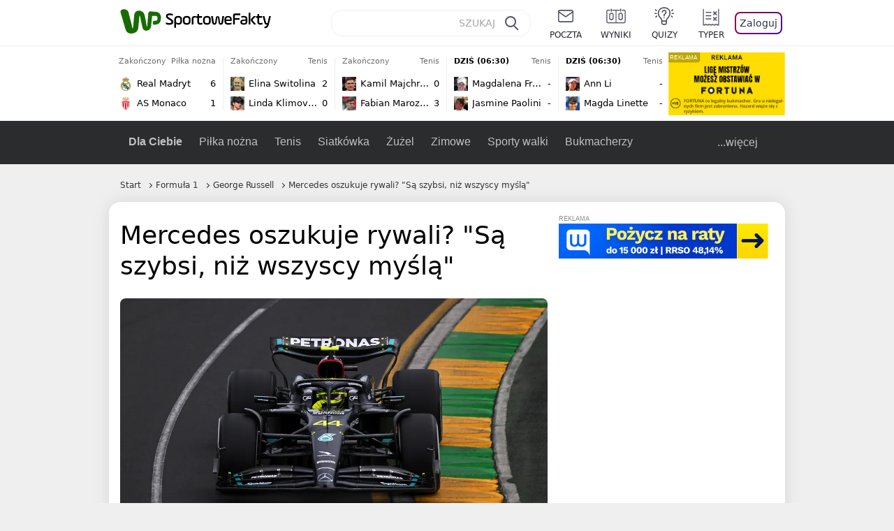

--- FILE ---
content_type: text/html; charset=UTF-8
request_url: https://sportowefakty.wp.pl/formula-1/1053060/mercedes-oszukuje-rywali-sa-szybsi-niz-wszyscy-mysla
body_size: 24204
content:
<!DOCTYPE html> <html lang="pl-PL"> <head> <meta charset="UTF-8"> <meta name="viewport" content="width=device-width,maximum-scale=1.0,minimum-scale=1,user-scalable=no"> <meta name="author" content="Wirtualna Polska Media"> <meta name="language" content="pl"> <meta name="robots" content="NOODP"> <meta name="logo" content="https://sportowefakty.wpcdn.pl/img/logo_SF.svg"> <meta name="gaf" content="elpycmjk"> <meta name="breakpoints" content="1281"> <meta name="content-width" content="960, 1280"> <meta property="og:locale" content="pl_PL"> <meta property="og:site_name" content="sportowefakty.wp.pl"> <meta name="twitter:site" content="@SportoweFaktyPL"> <meta name="twitter:domain" content="sportowefakty.wp.pl"> <meta property="FbAppId" content="125447380950406"> <meta property="fb:pages" content="90593452375"> <meta property="fb:pages" content="127034117991"> <meta property="fb:pages" content="122187744459297"> <meta property="fb:pages" content="458344697547048"> <meta property="fb:pages" content="173777076079578"> <meta property="fb:pages" content="359518567477332"> <meta property="msapplication-config" content="none"> <link rel="icon" sizes="60x60" href="https://sportowefakty.wpcdn.pl/png/homescreen/favicon.ico"> <link rel="icon" type="image/png" href="https://sportowefakty.wpcdn.pl/png/homescreen/sf-homescreen-60.png"> <link rel="apple-touch-icon" href="https://sportowefakty.wpcdn.pl/png/homescreen/sf-homescreen-60.png"> <link rel="manifest" href="https://sportowefakty.wp.pl/app/manifest.json"> <title>Mercedes oszukuje rywali? &quot;Są szybsi, niż wszyscy myślą&quot;</title> <link rel="preload" as="image" href="https://v.wpimg.pl/ODUzNzYuYCU0GDhJdg5tMHdAbBMwV2NmIFh0WHZEfXRlAnhNbFo8IngbKhcwGyY3IQgvGTMUYTMlGSoUdwUjayYOIQg4Eip2ehwrGy0APSExJSEIMBImKjQWYUxtR3d2ZU0qT2pCfXRjJXtMYU16d2JMYBApEm05" type="image/webp"> <meta name="keywords" content="Albert Park,Australia,Melbourne,Grand Prix Australii,Mercedes,Formuła 1,Lewis Hamilton,Wyścigi samochodowe,Sporty motorowe,Carlos Sainz,George Russell"> <meta name="description" content="George Russell zajął drugie miejsce w kwalifikacjach do GP Australii, a Lewis Hamilton znalazł się tuż za nim. Czy to znak, że Mercedes podkręcił tempo? Niekoniecznie. Rywale oskarżają Niemców o maskowanie swojego potencjału."> <meta property="og:url" content="https://sportowefakty.wp.pl/formula-1/1053060/mercedes-oszukuje-rywali-sa-szybsi-niz-wszyscy-mysla"> <meta property="og:type" content="article"> <meta property="og:description" content="George Russell zajął drugie miejsce w kwalifikacjach do GP Australii, a Lewis Hamilton znalazł się tuż za nim. Czy to znak, że Mercedes podkręcił tempo? Niekoniecznie. Rywale oskarżają Niemców o maskowanie swojego potencjału."> <meta property="og:title" content="Mercedes oszukuje rywali? &quot;Są szybsi, niż wszyscy myślą&quot;"> <meta property="og:image" content="https://i.wpimg.pl/1280x/sf-administracja.wpcdn.pl/storage2/featured_original/6428207d537206_56885376.jpg"> <meta property="og:image:width" content="1200"> <meta property="og:image:height" content="675"> <meta property="og:image:type" content="image/png"> <meta property="og:image:alt" content="Mercedes oszukuje rywali? &quot;Są szybsi, niż wszyscy myślą&quot;"> <meta name="twitter:card" content="summary_large_image"> <meta name="twitter:description" content="George Russell zajął drugie miejsce w kwalifikacjach do GP Australii, a Lewis Hamilton znalazł się tuż za nim. Czy to znak, że Mercedes podkręcił tempo? Niekoniecznie. Rywale oskarżają Niemców o maskowanie swojego potencjału."> <meta name="twitter:url" content="https://sportowefakty.wp.pl/formula-1/1053060/mercedes-oszukuje-rywali-sa-szybsi-niz-wszyscy-mysla"> <meta name="twitter:image" content="https://i.wpimg.pl/1280x/sf-administracja.wpcdn.pl/storage2/featured_original/6428207d537206_56885376.jpg"> <meta name="robots" content="max-image-preview:large"> <link rel="canonical" href="https://sportowefakty.wp.pl/formula-1/1053060/mercedes-oszukuje-rywali-sa-szybsi-niz-wszyscy-mysla"> <script type="application/ld+json">{"@context":"https://schema.org","author":{"@type":"Person","name":"Katarzyna Łapczyńska"},"publisher":{"@type":"Organization","name":"WP SportoweFakty","logo":{"@type":"ImageObject","url":"https://sportowefakty.wpcdn.pl/img/logo_SF.svg","width":357,"height":60}},"headline":"Mercedes oszukuje rywali? \"Są szybsi, niż wszyscy myślą\"","description":"George Russell zajął drugie miejsce w kwalifikacjach do GP Australii, a Lewis Hamilton znalazł się tuż za nim. Czy to znak, że Mercedes podkręcił tempo? Niekoniecznie. Rywale oskarżają Niemców o maskowanie swojego potencjału.","@type":"NewsArticle","url":"https://sportowefakty.wp.pl/formula-1/1053060/mercedes-oszukuje-rywali-sa-szybsi-niz-wszyscy-mysla","mainEntityOfPage":{"@type":"WebPage","name":null,"@id":"https://sportowefakty.wp.pl/formula-1/1053060/mercedes-oszukuje-rywali-sa-szybsi-niz-wszyscy-mysla"},"datePublished":"2023-04-01T14:29:30+02:00","dateModified":"2023-04-01T14:29:34+02:00","image":"https://sf-administracja.wpcdn.pl/storage2/featured_original/6428207d537206_56885376.jpg"}</script> <script> var WP = WP||[]; var wp_dot_addparams = {"cid":1053060,"cview":"article","ctype":"article","csystem":"sportowefakty","cplatform":"sportowefakty","ciab":"IAB17,IAB-v3-518","bunch":"article","appVer":"v0.8.41","ccategory":"Formuła 1","ctags":"Albert Park,Australia,Melbourne,Grand Prix Australii,Mercedes,Formuła 1,Lewis Hamilton,Wyścigi samochodowe,Sporty motorowe,Carlos Sainz,George Russell","cdate":"2023-04-01","cpageno":1,"cpagemax":1,"crepub":0,"cauto":false,"corigin":"","csource":"WP SportoweFakty","cauthor":"Katarzyna Łapczyńska"}; var rekid = 235685; var wp_dot_type = "click"; var wp_sn = "sportowefakty"; var wp_fb_id = '933316406876601'; var wp_defer_vendors = 'initVendors'; var screeningv2 = true; var wp_push_notification_on = true; var wp_consent_logo = "https://v.wpimg.pl/b2dvLnN2TVMFFDpdYUlARkZMbg0-Wj1BFBk-GiFFB1QFHTgXbB5AR0ZMbkE9RAUdCBkrAT0dMXRJGiMJIRwRRANUMQ"; var wp_consent_color = "#176c00"; var wp_consent_link_color = "#176c00"; var siteVersion = "A"; var wp_abtest = { application: { "DRP-1726": "A" } }; var wp_abtest_programmatic = "DRP-1726"; var map = ['i', 'c', 'e', 'k', 'q', 'j', 'a', 'x', 'v', 'p']; var attrName = 'data-class'; function register () { if (this.attrs.indexOf('h') === -1) { WP.gaf.registerPlaceholder(this.no, this.node, { fixed: this.attrs.indexOf('f') > -1, sticky: this.attrs.indexOf('s') > -1, durable: this.attrs.indexOf('d') > -1, }); } WP.gaf.registerSlot(this.no, this.node.firstElementChild); }; function cb (list) { for(var i = 0; i < list.length; i++) { var m = list[i]; if (m.target.nodeName === 'DIV' && m.target.attributes[attrName]) { var attrs = m.target.attributes[attrName].value.split(''); m.target.removeAttribute(attrName); var number = ''; for (var j = 0; j < attrs.length; j++) { var index = map.indexOf(attrs[j]); if (index > -1) { number += index; } }; WP.push(register.bind({attrs: attrs, no: parseInt(number), node: m.target})); } } }; WP.push(function () { WP.gaf.loadBunch(rekid, {}, true); }); var _mo = new MutationObserver(cb); _mo.observe(document, { subtree: true, childList: true }); !function(e,f){if(!document.cookie.match('(^|;)\\s*WPdp=([^;]*)')||/google/i.test(window.navigator.userAgent))return;try{f.WP=f.WP||[];f.wp_pvid=(function(){var output='';while(output.length<20){output+=Math.random().toString(16).substr(2);output=output.substr(0,20)}return output})(20);var r,s,c=["https://sportowefakty.wp.pl/[base64]",["pvid="+f.wp_pvid,(s=e.cookie.match(/(^|;)\s*PWA_adbd\s*=\s*([^;]+)/),"PWA_adbd="+(s?s.pop():"2")),location.search.substring(1),(r=e.referrer,r&&"PWAref="+encodeURIComponent(r.replace(/^https?:\/\//,"")))].filter(Boolean).join("&")].join("/?");e.write('<scr'+'ipt fetchpriority="high" src="'+c+'"><\/scr'+'ipt>')}catch(_){console.error(_)}}(document,window); </script> <link rel="stylesheet" href="https://sportowefakty.wpcdn.pl/client/v0.8.41/38209cdc84337f46799e8a947b06b861.css" /> <script crossorigin src="https://sportowefakty.wp.pl/[base64]"></script> <script id="wpjslib6" crossorigin async src="https://sportowefakty.wp.pl/[base64]"></script> </head> <body class=""> <div> <div id="app" class="app-container desktop palette-4 "> <div class="loahzbn dworbkpfgz " > <div></div> </div> <div class="rmchilz " data-class="rmchilz"> <div></div> </div> <div class="bzvhpgt " > <div></div> </div> <div class="elpycmjkh"></div> <header class="main-header-wrapper"> <div id="main-header" class="layout-content" data-st-area="Naglowek" data-source="header"> <div class="logo-container"> <a class="link-sgwp" href="https://wp.pl" data-href-change> <svg width="88" height="52" fill="#176C00" viewBox="0 0 44 26" xmlns="http://www.w3.org/2000/svg" class="logoWP" > <path d="m43.589 8.2232c-0.1206-0.60465-0.2412-1.2093-0.422-1.7535-0.7236-1.8744-2.1103-3.0837-4.0398-3.4465-0.3617-0.06046-0.6632-0.12093-1.025-0.12093-0.5426-0.06047-1.0853-0.12093-1.6279-0.12093-0.5426-0.06047-1.0853-0.06046-1.5676-0.12093-0.4221-0.06046-0.8442-0.06046-1.2059-0.12093-0.4221-0.06047-0.7839-0.06047-1.2059-0.12093-0.8441-0.12093-1.8691 0.36279-2.2309 1.3907-0.1206 0.30232-0.1809 0.60465-0.1809 0.96744-0.0603 0.84651-0.1809 1.693-0.2412 2.5395-0.0602 0.90698-0.1808 1.814-0.2411 2.7209-0.0603 0.7256-0.1206 1.5116-0.1809 2.2372-0.0603 0.9675-0.1206 1.8745-0.2412 2.8419-0.0603 0.907-0.1206 1.8139-0.1809 2.7209 0 0.1814 0 0.3023-0.0603 0.4837 0 0.121-0.0603 0.1814-0.1808 0.2419-0.1206 0-0.3015-0.0605-0.3015-0.2419-0.0603-0.1209-0.0603-0.2418-0.0603-0.3627-0.3618-1.8745-0.7235-3.8093-1.0853-5.6838-0.3618-1.7535-0.6632-3.4465-1.025-5.2-0.1809-0.78604-0.3618-1.5116-0.7235-2.2372-0.5427-1.0884-1.3265-1.9349-2.3515-2.4791-1.5677-0.78605-3.1353-0.90698-4.8235-0.48373-0.9044 0.24186-1.628 0.72558-2.1706 1.4512-0.4221 0.54418-0.7236 1.0884-0.9044 1.7535-0.2412 0.72559-0.3015 1.4512-0.3618 2.1768-0.0603 0.96744-0.1809 1.9349-0.2412 2.9024-0.1206 1.2697-0.2412 2.479-0.3617 3.7488-0.0603 0.9674-0.1809 1.9953-0.2412 2.9628-0.0603 0.786-0.1206 1.6325-0.2412 2.4186 0 0.3023-0.0603 0.6046-0.0603 0.8465 0 0.1814-0.1206 0.3023-0.3015 0.3023-0.2411 0.0605-0.3617-0.0604-0.422-0.3023s-0.1206-0.4837-0.1809-0.7256c-0.1809-0.786-0.3618-1.6325-0.5426-2.4186-0.1809-0.8465-0.4221-1.6325-0.603-2.4791-0.3015-1.1488-0.5426-2.2976-0.8441-3.4465-0.2412-0.9069-0.4824-1.8744-0.7235-2.7814-0.24121-0.90698-0.48239-1.8744-0.72356-2.7814-0.18089-0.66512-0.36177-1.3302-0.48236-1.9349-0.24117-0.84651-0.66323-1.5721-1.3265-2.1768-0.78382-0.66511-1.6882-1.0884-2.7735-1.2698-1.2059-0.18139-2.3515 1e-6 -3.3765 0.72558-0.48235 0.36279-0.84412 0.78604-1.025 1.3907-0.12059 0.42326-0.12059 0.90698 0 1.3302 0.18088 0.60465 0.36177 1.2698 0.54265 1.8744 0.24118 0.72559 0.48235 1.4512 0.66324 2.2372 0.24117 0.84652 0.54264 1.7535 0.78382 2.6 0.24118 0.786 0.48235 1.5116 0.66324 2.2977 0.24117 0.7255 0.42205 1.5116 0.66323 2.2372 0.18088 0.6046 0.36177 1.2697 0.54265 1.8744 0.18088 0.7256 0.42206 1.3907 0.60294 2.1163 0.18088 0.6046 0.36176 1.2093 0.54264 1.7535 0.24118 0.7255 0.42206 1.4511 0.72353 2.1767 0.36177 0.786 0.84412 1.4512 1.5074 1.9953 1.025 0.7861 2.1706 1.2093 3.3765 1.2698 0.6632 0.0605 1.3867 0 2.05-0.0605 1.2059-0.1813 2.2912-0.4837 3.3162-1.1488 0.9647-0.6046 1.8088-1.4512 2.2911-2.5395 0.3618-0.7256 0.5427-1.5721 0.603-2.3582 0.1206-0.8465 0.1809-1.7535 0.2411-2.6 0.1206-1.1488 0.2412-2.2976 0.3618-3.4465 0.1206-0.9674 0.1809-1.8744 0.2412-2.8418 0.1206-1.0884 0.1809-2.1768 0.3015-3.2047 0-0.18139 0.0603-0.36279 0.0603-0.54418 0-0.1814 0.1205-0.30233 0.2411-0.30233 0.1809 0 0.2412 0.06047 0.3015 0.24186 0 0.06047 0 0.12093 0.0603 0.12093 0.1206 0.42326 0.1809 0.90698 0.3015 1.3302 0.3014 1.3302 0.5426 2.6 0.8441 3.9303 0.2412 1.2093 0.5426 2.3581 0.7838 3.5674 0.2412 1.1488 0.5427 2.3581 0.7838 3.507 0.1206 0.6046 0.3618 1.1488 0.6633 1.6325 0.7235 1.0884 1.6882 1.6326 2.9544 1.6931 0.6632 0.0604 1.2662 0 1.8691-0.2419 0.8441-0.2419 1.5676-0.6651 2.1706-1.2698 0.7235-0.7256 1.2059-1.6325 1.3868-2.6604 0.1205-0.5442 0.1808-1.1489 0.2411-1.6931 0.1206-1.2093 0.2412-2.3581 0.3618-3.5674 0.1206-0.9674 0.1809-1.9953 0.3015-2.9628 0.0603-0.66511 0.1205-1.3302 0.1808-2.0558 0.0603-0.42325 0.1206-0.84651 0.1206-1.3302h0.1809c1.1456 0 2.2309 0.06047 3.3765 0.06047 0.3015 0 0.5426 0 0.8441 0.06046 2.05 0.1814 1.7485 4.7163 0.1809 4.9581-0.3015 0.0605-0.603 0.0605-0.9044 0.121-0.5427 0.0604-1.025 0.0604-1.5677 0.1209-0.3617 0-0.6632 0.1814-0.8441 0.4837-0.1206 0.1209-0.2412 0.3023-0.3015 0.4837-0.3014 0.6652-0.3617 1.3303-0.1808 1.9954 0.0602 0.3023 0.1808 0.6046 0.422 0.8465s0.5427 0.3628 0.8441 0.3628c0.1809 0 0.3015-0.0605 0.4824-0.0605 0.6029-0.0604 1.2662-0.1814 1.8691-0.2418 0.4221-0.0605 0.7838-0.121 1.2059-0.2419 1.5676-0.4837 2.6529-1.5116 3.2559-3.0837 0.3014-0.8465 0.4823-1.7535 0.4823-2.6605 0.2412-0.72557 0.2412-1.4512 0.1206-2.1767z" /> </svg> </a> <a href="/"> <svg width="228" height="36" viewBox="0 0 114 18" xmlns="http://www.w3.org/2000/svg" class="logoSF"> <title>SportoweFakty - wiadomości sportowe, relacje na żywo, wyniki</title> <path d="m0.30664 11.27c1.025 0.4232 2.1706 0.7255 3.6779 0.7255 1.6279 0 2.3515-0.3023 2.3515-1.2697 0-0.78607-0.48236-1.0884-1.5676-1.7535l-2.4721-1.5116c-1.0853-0.66512-1.8088-1.5116-1.8088-2.9628 0-1.9349 1.2662-2.8419 3.9794-2.8419 1.5074 0 2.4118 0.30232 3.3162 0.66511v1.814c-0.9647-0.48373-1.9897-0.66512-3.3162-0.66512-1.4471 0-2.05 0.30232-2.05 1.1488 0 0.66511 0.36176 0.96744 1.1456 1.3907l2.5926 1.5721c1.2662 0.78604 2.1706 1.5116 2.1706 3.1442 0 2.0558-1.3265 3.0837-4.3412 3.0837-1.6279 0-2.7735-0.3023-3.6176-0.6651v-1.8744h-0.060293z" /> <path d="m9.4111 8.2467c0-2.6605 1.628-3.8698 4.1-3.8698 2.7736 0 4.1603 1.2093 4.1603 3.8698v1.5721c0 2.4791-1.1456 3.9302-3.7382 3.9302-1.3868 0-2.2309-0.4837-2.6529-1.2093v4.5954h-1.8692v-8.8884zm6.4515 0.06047c0-1.3907-0.3618-2.1768-2.2912-2.1768-1.8691 0-2.2911 0.78605-2.2911 2.1768v1.5721c0 1.3907 0.422 2.1767 2.2911 2.1767s2.2912-0.7256 2.2912-2.1767v-1.5721z" /> <path d="m18.636 9.8793v-1.5721c0-2.4791 1.3265-3.9302 4.1603-3.9302 2.9545 0 4.1 1.3907 4.1 3.9302v1.5721c0 2.479-1.3264 3.9302-4.1 3.9302-2.8941-0.0605-4.1603-1.3907-4.1603-3.9302zm6.4515-1.5721c0-1.3907-0.422-2.1768-2.2912-2.1768-1.8691 0-2.2911 0.78605-2.2911 2.1768v1.5721c0 1.3907 0.422 2.1767 2.2911 2.1767 1.8692 0 2.2912-0.7256 2.2912-2.1767v-1.5721z" /> <path d="m29.972 13.568h-1.8692v-5.9861c0-2.0558 1.0853-3.2046 3.4368-3.2046 0.4824 0 0.7838 0.06047 1.1456 0.12093v1.7535c-0.2412-0.12093-0.6029-0.18139-1.1456-0.18139-1.2662 0-1.5676 0.54418-1.5676 1.5721v5.9256z" /> <path d="m32.564 4.8607 1.5676-0.30232 0.3015-2.3581h1.5073v2.3581h3.3162v1.7535h-3.2559v4.1117c0 1.2093 0.5427 1.572 1.3868 1.572s1.6882-0.1813 2.2309-0.3627v1.7534c-0.603 0.2419-1.3265 0.3628-2.2309 0.3628-1.8691 0-3.2559-0.786-3.2559-3.3255v-4.1117h-1.5676v-1.4512z" /> <path d="m40.342 9.8793v-1.5721c0-2.4791 1.3265-3.9302 4.1603-3.9302 2.9544 0 4.1 1.3907 4.1 3.9302v1.5721c0 2.479-1.3265 3.9302-4.1 3.9302-2.9544-0.0605-4.1603-1.3907-4.1603-3.9302zm6.3912-1.5721c0-1.3907-0.4221-2.1768-2.2912-2.1768s-2.2912 0.78605-2.2912 2.1768v1.5721c0 1.3907 0.4221 2.1767 2.2912 2.1767s2.2912-0.7256 2.2912-2.1767v-1.5721z" /> <path d="m51.858 11.27c0.1206 0.7256 0.3015 0.907 0.7235 0.907 0.4221 0 0.603-0.1814 0.7235-0.907l0.7236-4.8977c0.1809-1.2698 0.6632-1.7535 1.9294-1.7535 1.1456 0 1.7485 0.42326 1.9294 1.7535l0.7235 4.8977c0.1206 0.7256 0.3015 0.907 0.7236 0.907 0.422 0 0.6029-0.1814 0.7235-0.907l0.9647-6.7116h1.8691l-1.025 6.772c-0.2412 1.5117-0.7235 2.4186-2.5926 2.4186-1.628 0-2.1103-0.8465-2.2912-2.4186l-0.603-4.4139c-0.1205-0.60465-0.1808-0.78605-0.4823-0.78605s-0.3618 0.12093-0.4221 0.78605l-0.6029 4.4139c-0.2412 1.5117-0.6632 2.4186-2.2912 2.4186-1.8088 0-2.3515-0.8465-2.5926-2.4186l-1.025-6.772h1.8691l1.025 6.7116z" /> <path d="m70.911 9.7582h-5.7883v0.42321c0 1.3303 0.7839 1.8745 2.5927 1.8745 1.025 0 2.4117-0.2419 3.075-0.5442v1.7535c-0.8442 0.3628-2.05 0.5441-3.075 0.5441-3.0147 0-4.4618-1.0883-4.4618-3.8697v-1.5721c0-2.2977 0.9647-3.9302 4.0397-3.9302 2.4721 0 3.8588 1.2698 3.8588 3.7488-0.0603 0.36279-0.0603 1.0884-0.2411 1.5721zm-5.7883-1.5116h4.2206v-0.48372c0-1.2093-0.7838-1.814-2.1103-1.814s-2.1103 0.54419-2.1103 1.814v0.48372z" /> <path d="m74.348 13.568h-1.8691v-9.7349c0-1.4512 0.603-2.0558 2.05-2.0558h5.6677v1.814h-5.125c-0.4824 0-0.7236 0.18139-0.7236 0.66511v2.4186h5.125v1.814h-5.125v5.0791z" /> <path d="m87.854 10.847c0 1.9954-1.2058 2.9023-3.8588 2.9023-2.3514 0-3.6779-0.8465-3.6779-2.7814 0-2.0558 1.447-2.7209 3.6779-2.7209h1.9897v-0.90698c0-1.1488-0.8441-1.3907-2.1103-1.3907-1.0853 0-1.9897 0.12093-2.5926 0.36279v-1.6326c0.6632-0.24186 1.5073-0.30233 2.4721-0.30233 2.4117 0 4.0999 0.72558 4.0999 2.9628v3.507zm-1.8691-1.2093h-1.9897c-1.2059 0-1.8088 0.36278-1.8088 1.2698 0 1.0884 0.8441 1.2698 1.7485 1.2698 1.1456 0 2.05-0.1814 2.05-1.3907v-1.1489z" /> <path d="m89.18 0.86987h1.8691v12.698h-1.8691v-12.698zm5.4867 3.6884h2.3515l-3.1956 3.5674c-0.1809 0.18139-0.3617 0.42325-0.3617 0.66511s0.1808 0.42326 0.3617 0.60465l3.5574 4.1116h-2.3515l-2.7132-3.1442c-0.603-0.66512-0.7235-1.1488-0.7235-1.693 0-0.54418 0.1205-0.90697 0.7235-1.5721l2.3514-2.5395z" /> <path d="m97.019 4.8607 1.5676-0.30232 0.3015-2.3581h1.5673v2.3581h3.316v1.7535h-3.316v4.1117c0 1.2093 0.543 1.572 1.387 1.572 0.784 0 1.688-0.1813 2.231-0.3627v1.7534c-0.603 0.2419-1.327 0.3628-2.231 0.3628-1.869 0-3.2558-0.786-3.2558-3.3255v-4.1117h-1.5676v-1.4512z" /> <path d="m107.93 11.21c0.181 0.7861 0.422 0.907 0.965 0.907 0.422 0 0.663-0.1209 0.844-0.907l1.507-6.6512h1.869l-2.17 9.0094c-0.603 2.6-1.99 4.0511-4.522 3.9906l-0.362-1.6325c1.869 0.0605 2.593-0.9675 3.015-2.3581-0.181 0.0604-0.543 0.1209-0.844 0.1209-1.447 0-1.87-0.9675-2.171-2.2977l-1.749-6.8326h1.87l1.748 6.6512z" /> </svg> </a> </div> <div id="main-search" class="search-container"> <input type="search" class="search-input" placeholder="SZUKAJ" autocomplete="off" /> <div class="search-icon"></div> <div id="results" class="results"><span class="empty-list">Wpisz przynajmniej 2 znaki</span></div> </div> <nav class="header-nav"> <a href="https://poczta.wp.pl"> <div class="item link"> <img src="https://v.wpimg.pl/b2N6dGEuTVMvVBJ0ag5ARmwMRi4sV04QOxReZWpBUkp8Dks0NRoQRiFBASEkHhZLYEEUJCEbTEIiGRcxIloLUSFYF2gtEANWK0RJNyoWGEYvGBcxIlcf" alt="" width="40" height="28" loading="lazy" /> <span>poczta</span> </div> </a> <a href="/wyniki-meczow"> <div class="item link"> <img src="https://v.wpimg.pl/eW5pa2kuSjZUEhcBRA5HIxdKQ1sCV0l1QFJbEERBVS8HSE5BGxoXI1oHBFQKHhEuGwcRUQ8bSydZXxJEDFoMNFoeEh0DEAQzUAJMRRIbDDxcXhJEDFcY" alt="" width="40" height="28" loading="lazy" /> <span>wyniki</span> </div> </a> <a href="/quizy"> <div class="item link"> <img src="https://v.wpimg.pl/dWl6eS5zSzYNVBNgGgFGI04MRzpcWEh1GRRfcRpOVC9eDkogRRUWIwNBADVUERAuQkEVMFEUSicAGRYlUlUNNANYFnxdHwUzCURIIkATHi5CRRM0Fwc" alt="" width="40" height="28" loading="lazy" /> <span>quizy</span> </div> </a> <a href="/ustawienia/typowanie" class="js-betting-button"> <div class="item link"> <img src="https://v.wpimg.pl/cGVyLnN2TCY3GzpdYUlBM3RDbgcnEE9lI1t2TGEGUz9kQWMdPl0RMzkOKQgvWRc-eA48DSpcTTc6Vj8YKR0KJDkXP0E6SxMiJFc_GCkQHg" alt="" width="40" height="28" loading="lazy" /> <span>typer</span> </div> </a> <div class="item item--login"> <div id="onelogin"> <div class="container"> <div class="login-button js-login-button" tabindex="0"> Zaloguj </div> </div> </div> </div> </nav> </div> <div class="divider"></div> <div id="livescore" class="layout-content" data-st-area="Wyniki-pasek" data-source="header-livescore"> <a href="/pilka-nozna/relacja-na-zywo/172757/real-madryt-as-monaco-live" class="livescore-item"> <div class="item-header"> <div class="status--finished">Zakończony</div> <div class="sport-name"> Piłka nożna </div> </div> <div class="item-body"> <div class="team" > <div class="team-logo" > <img src="https://v.wpimg.pl/MjczNy5wYgsCGDhKGgxvHkFAbBBcVWFIFlh0WxpFfRJRSmEKUwA9RBQKLR1bWT0GTA4vHkZYe1NVSHZPAxR0CQBIf0BqQXVeVUh5SgJZPQQEWDM" alt="Real Madryt" width="20" height="20" loading="lazy" /> </div> <div class="team-name">Real Madryt</div> <div class="team-score"> 6 </div> </div> <div class="team" > <div class="team-logo" > <img src="https://v.wpimg.pl/MjM0Mi5wYgssUjtaGgxvHm8KbwBcVWFIOBJ3SxpFfRJ_AGIaUwA9RDpALg1bWT0GYkQsDkZYe1N7AnVQBhEsU30DeFFqQH9SfwJ-XQdZPQQqEjA" alt="AS Monaco" width="20" height="20" loading="lazy" /> </div> <div class="team-name">AS Monaco</div> <div class="team-score"> 1 </div> </div> </div> <span class="item-hoverbutton mainbutton mainbutton--next">Przejdź do relacji</span> </a> <a href="/tenis/relacja-na-zywo/176353/elina-switolina-linda-klimovicova-live" class="livescore-item"> <div class="item-header"> <div class="status--finished">Zakończony</div> <div class="sport-name"> Tenis </div> </div> <div class="item-body"> <div class="team" > <div class="team-logo" class="team-logo--rounded" > <img src="https://v.wpimg.pl/MDcyMC5wYiUCGztwGgxvMEFDbypcVWFmFlt3YRpFfTxRSWIwUwA9ahQJLidbWT0oTA0sJEZYeHwFGi5xUEd6JVVPfnRqR353U0l6cQVZPSoEWzA" alt="Elina Switolina" width="20" height="20" loading="lazy" /> </div> <div class="team-name">Elina Switolina</div> <div class="team-score"> 2 </div> </div> <div class="team" > <div class="team-logo" class="team-logo--rounded" > <img src="https://v.wpimg.pl/NDM1Mi5wYSUsUztaGgxsMG8LbwBcVWJmOBN3SxpFfjx_AWIaUwA-ajpBLg1bWT4oYkUsDkZYeHx_VChYBhR7dn9Uf15qRnlzfAV-XAdZPioqEzA" alt="Linda Klimovicova" width="20" height="20" loading="lazy" /> </div> <div class="team-name">Linda Klimovicova</div> <div class="team-score"> 0 </div> </div> </div> <span class="item-hoverbutton mainbutton mainbutton--next">Przejdź do relacji</span> </a> <a href="/tenis/relacja-na-zywo/176354/kamil-majchrzak-fabian-marozsan-live" class="livescore-item"> <div class="item-header"> <div class="status--finished">Zakończony</div> <div class="sport-name"> Tenis </div> </div> <div class="item-body"> <div class="team" > <div class="team-logo" class="team-logo--rounded" > <img src="https://v.wpimg.pl/NTU4NC5wYTU0VjhwGgxsIHcObCpcVWJ2IBZ0YRpFfixnBGEwUwA-eiJELSdbWT44ekAvJEZYeGVhA3pxUxItNTFQd3ZqQX1jZQF7ewFZPjoyFjM" alt="Kamil Majchrzak" width="20" height="20" loading="lazy" /> </div> <div class="team-name">Kamil Majchrzak</div> <div class="team-score"> 0 </div> </div> <div class="team" > <div class="team-logo" class="team-logo--rounded" > <img src="https://v.wpimg.pl/MDkwMy5wYiUKFTtKGgxvMElNbxBcVWFmHlV3WxpFfTxZR2IKUwA9ahwHLh1bWT0oRAMsHkZYe3FZQnxAU0V1JgkRdEhqQHl2Ukd0SQZZPSoMVTA" alt="Fabian Marozsan" width="20" height="20" loading="lazy" /> </div> <div class="team-name">Fabian Marozsan</div> <div class="team-score"> 3 </div> </div> </div> <span class="item-hoverbutton mainbutton mainbutton--next">Przejdź do relacji</span> </a> <a href="/tenis/relacja-na-zywo/176350/magdalena-frech-jasmine-paolini-live" class="livescore-item"> <div class="item-header"> <div class="status--scheduled">DZIŚ (06:30)</div> <div class="sport-name"> Tenis </div> </div> <div class="item-body"> <div class="team" > <div class="team-logo" class="team-logo--rounded" > <img src="https://v.wpimg.pl/Mzg2NS5qYhsGUDhgGgpvDkUIbDpcU2FYEhB0cRpDfQJVAmEgUwY9VBBCLTdbXz0WSEYvNEZee0wGBH42DUN8SFMKdmdqQnpOXgF2ZQBfJwoAEDM" alt="Magdalena Fręch" width="20" height="20" loading="lazy" /> </div> <div class="team-name">Magdalena Fręch</div> <div class="team-score"> - </div> </div> <div class="team" > <div class="team-logo" class="team-logo--rounded" > <img src="https://v.wpimg.pl/MTg5NC5qYjUGVzhwGgpvIEUPbCpcU2F2Ehd0YRpDfSxVBWEwUwY9ehBFLSdbXz04SEEvJEZee2IGAnogUUB8Z1YEeXBqSX9hUQR2egFfJyQAFzM" alt="Jasmine Paolini" width="20" height="20" loading="lazy" /> </div> <div class="team-name">Jasmine Paolini</div> <div class="team-score"> - </div> </div> </div> <span class="item-hoverbutton mainbutton mainbutton--next">Przejdź do relacji</span> </a> <a href="/tenis/relacja-na-zywo/176351/ann-li-magda-linette-live" class="livescore-item"> <div class="item-header"> <div class="status--scheduled">DZIŚ (06:30)</div> <div class="sport-name"> Tenis </div> </div> <div class="item-body"> <div class="team" > <div class="team-logo" class="team-logo--rounded" > <img src="https://v.wpimg.pl/MTU4Mi5wYjU0VjtaGgxvIHcObwBcVWF2IBZ3SxpFfSxnBGIaUwA9eiJELg1bWT04ekAsDkZYe2ViDS8MABN5bGVSdVBqQ3pnYAV4UQdZPToyFjA" alt="Ann Li" width="20" height="20" loading="lazy" /> </div> <div class="team-name">Ann Li</div> <div class="team-score"> - </div> </div> <div class="team" > <div class="team-logo" class="team-logo--rounded" > <img src="https://v.wpimg.pl/OTk2MC5qYDUKUDtwGgptIEkIbypcU2N2HhB3YRpDfyxZAmIwUwY_ehxCLidbXz84REYsJEZeeWIKBH0nAxJ5MAoCeHdqQntjWAt0dQVfJSQMEDA" alt="Magda Linette" width="20" height="20" loading="lazy" /> </div> <div class="team-name">Magda Linette</div> <div class="team-score"> - </div> </div> </div> <span class="item-hoverbutton mainbutton mainbutton--next">Przejdź do relacji</span> </a> <div class="results"> <div class="nubf"> <div class="nnaaby " data-class="nnaaby"> <div></div> </div> </div> <a class="mainbutton mainbutton--next" href="/wyniki-meczow">Wszystkie wyniki</a> </div> </div> <div id="main-menu" class="menu-container" data-st-area="Naglowek" data-source="header"> <div class="main-menu js-menu"> <nav class="main-menu__nav js-menu__nav"> <a href="/dla-ciebie"> Dla Ciebie </a> <div class="js-menu__top-item main-menu__item"> <a href="/pilka-nozna">Piłka nożna</a> <div data-category-id="3"></div> </div><div class="js-menu__top-item main-menu__item"> <a href="/tenis">Tenis</a> <div data-category-id="10"></div> </div><div class="js-menu__top-item main-menu__item"> <a href="/siatkowka">Siatkówka</a> <div data-category-id="6"></div> </div><div class="js-menu__top-item main-menu__item"> <a href="/zuzel">Żużel</a> <div data-category-id="5"></div> </div><div class="js-menu__top-item main-menu__item"> <a href="/zimowe">Zimowe</a> <div data-category-id="34"></div> </div><div class="js-menu__top-item main-menu__item"> <a href="/sporty-walki">Sporty walki</a> <div data-category-id="25"></div> </div><div class="js-menu__top-item main-menu__item"> <a href="/bukmacherzy">Bukmacherzy</a> <div data-category-id="63"></div> </div><div class="js-menu__top-item main-menu__item"> <a href="/pilka-reczna">Piłka ręczna</a> <div data-category-id="9"></div> </div><div class="js-menu__top-item main-menu__item"> <a href="/koszykowka">Koszykówka</a> <div data-category-id="4"></div> </div><div class="js-menu__top-item main-menu__item"> <a href="/moto">Moto</a> <div data-category-id="8"></div> </div><div class="js-menu__top-item main-menu__item"> <a href="/la">LA</a> <div data-category-id="42"></div> </div><div class="js-menu__top-item main-menu__item"> <a href="/sportowybar">SportowyBar</a> <div data-category-id="35"></div> </div><div class="js-menu__top-item main-menu__item"> <a href="/esport">Esport</a> <div data-category-id="43"></div> </div><div class="js-menu__top-item main-menu__item"> <a href="/alpinizm">Alpinizm</a> <div data-category-id="49"></div> </div><div class="js-menu__top-item main-menu__item"> <a href="/kajakarstwo">Kajakarstwo</a> <div data-category-id="50"></div> </div><div class="js-menu__top-item main-menu__item"> <a href="/kolarstwo">Kolarstwo</a> <div data-category-id="51"></div> </div><div class="js-menu__top-item main-menu__item"> <a href="/kolarstwo-gorskie">Kolarstwo górskie</a> <div data-category-id="52"></div> </div><div class="js-menu__top-item main-menu__item"> <a href="/football-amerykanski/lfa">LFA</a> <div data-category-id="53"></div> </div><div class="js-menu__top-item main-menu__item"> <a href="/football-amerykanski/nfl">NFL</a> <div data-category-id="54"></div> </div><div class="js-menu__top-item main-menu__item"> <a href="/plywanie">Pływanie</a> <div data-category-id="55"></div> </div><div class="js-menu__top-item main-menu__item"> <a href="/rugby">Rugby</a> <div data-category-id="56"></div> </div><div class="js-menu__top-item main-menu__item"> <a href="/snooker">Snooker</a> <div data-category-id="57"></div> </div><div class="js-menu__top-item main-menu__item"> <a href="/szermierka">Szermierka</a> <div data-category-id="58"></div> </div><div class="js-menu__top-item main-menu__item"> <a href="/tenis-stolowy">Tenis stołowy</a> <div data-category-id="59"></div> </div><div class="js-menu__top-item main-menu__item"> <a href="/wioslarstwo">Wioślarstwo</a> <div data-category-id="60"></div> </div><div class="js-menu__top-item main-menu__item"> <a href="/zeglarstwo">Żeglarstwo</a> <div data-category-id="61"></div> </div><div class="js-menu__top-item main-menu__item"> <a href="/inne/wideo">WIDEO</a> <div data-category-id="68"></div> </div> </nav> <div class="main-menu__item main-menu__item--more js-menu__top-item js-menu__more-container"> <span class="main-menu__more">...więcej</span> <div class="submenu"> <div class="submenu__wrapper submenu__wrapper--expanded"> <div class="submenu__items js-menu__more-submenu"></div> </div> </div> </div> </div> </div> </header> <div class="cnvbunqv d2FsbHBhcGVydjAuOC40MTM"></div> <div class="cnvbunqv YWx0U2xvdHYwLjguNDEz"></div> <div class="cnvbunqv d2FsbHBhcGVydjAuOC40MTY"></div> <main id="main" class="main layout-content"> <nav id="breadcrumbs" class="layout-content"> <ul class="list"> <li class="breadcrumb go-arrow"> <a href="/">Start</a> </li> <li class="breadcrumb go-arrow"> <a href="/formula-1"> Formuła 1 </a> </li><li class="breadcrumb go-arrow"> <a href="/formula-1/george-russell"> George Russell </a> </li> <li class="breadcrumb go-arrow"> <span>Mercedes oszukuje rywali? "Są szybsi, niż wszyscy myślą"</span> </li> </ul> </nav> <div class="article-wrapper layout-full layout-box"> <article class="article"> <div class="article__top"> <h1 class="title">Mercedes oszukuje rywali? "Są szybsi, niż wszyscy myślą"</h1> <figure> <img src="https://v.wpimg.pl/ODUzNzYuYCU0GDhJdg5tMHdAbBMwV2NmIFh0WHZEfXRlAnhNbFo8IngbKhcwGyY3IQgvGTMUYTMlGSoUdwUjayYOIQg4Eip2ehwrGy0APSExJSEIMBImKjQWYUxtR3d2ZU0qT2pCfXRjJXtMYU16d2JMYBApEm05" alt="Materiały prasowe / Mercedes / Na zdjęciu: Lewis Hamilton" width="1200" height="675" loading="eager" class="cover-photo" /> <figcaption class="cover-photo-desc">Materiały prasowe / Mercedes / Na zdjęciu: Lewis Hamilton</figcaption> </figure> <div class="panel oneliner"> <div class="content-authors" data-st-area="Autor"> <div class="photo"> <img src="https://v.wpimg.pl/OTA1NS5wYDUgUzhgGgxtIGMLbDpcVWN2NBN0cRpBfyx3AWEgUwA_ejZBLTdbWT84blA4MkEWPSduB3wxAUUpZHMAfGVQR3cLeAF6agxHemFvQSA0Fwo" alt="Zdjęcie autora artykułu" width="60" height="60" loading="lazy" fetchpriority="low" /> </div> <div class="links"> <a class="author-name" href="/autor/katarzyna-lapczynska">Katarzyna Łapczyńska</a> <time>01.04.2023, 14:29</time> </div> </div> <div id="socialButtons" class="social-buttons"> <div class="button button--share" data-tooltip="Udostępnij"> <img src="https://v.wpimg.pl/c2hhcmUuTFMJChVeeg5BRkpSQQQ8V08QHUpZT3pHV0paXEweJRoRRgcfBgs0HhdLRh8TDjEbTUIERxAbMloKUQcGEEImGgBbCQRODyABF10GRRAFNAcGHBseBE8o" alt="udostępnij" width="24" height="24" loading="lazy" fetchpriority="low" /> </div> <div class="button button--comment " data-tooltip="Komentarze"> <img src="https://v.wpimg.pl/bWVudHMuTTY3FxJ7Yg5AI3RPRiEkV051I1deamJHVi9kQUs7PRoQIzkCAS4sHhYueAIUKykbTCc6Whc-KloLNDkbF2c-GgE-NxlJKjgBFjg4WAcnIBgHOSIGSjs7EkAq" alt="skomentuj" width="24" height="24" loading="lazy" fetchpriority="low" /> <span class="social-button-comments-count">2</span> </div> </div> </div> </div> <div class="cfxbqr"> <div class="zgadxog jqnfgt ___h50___ ___w300___ " data-class="zgadxog"> <div></div> <img src="https://v.wpimg.pl/X3dwLnN2d1IFFTpdYUl6R0ZNbgcnEHQREVV2TGEGbUtRT2MdOlZ2RBQUKABgQjQcDRotCStBd1IAAWMeIlM7VgwYIAorQAdEFFk_GCkQJQ" alt="" width="45" height="58" loading="lazy" /> </div> <div class="cfxbckn"> <div class="bgkfsanr jqnfgt ___h600___ " data-class="bgkfsanr"> <div></div> <img src="https://v.wpimg.pl/X3dwLnN2d1IFFTpdYUl6R0ZNbgcnEHQREVV2TGEGbUtRT2MdOlZ2RBQUKABgQjQcDRotCStBd1IAAWMeIlM7VgwYIAorQAdEFFk_GCkQJQ" alt="" width="45" height="58" loading="lazy" /> </div> </div> </div> <div class="article__lead"> <p class="lead">George Russell zajął drugie miejsce w kwalifikacjach do GP Australii, a Lewis Hamilton znalazł się tuż za nim. Czy to znak, że Mercedes podkręcił tempo? Niekoniecznie. Rywale oskarżają Niemców o maskowanie swojego potencjału.</p> </div> <div class="cfxbtgcmgt"> <div class="znkfbrl jqnfgt ___h200___ octikpu " > <div></div> <img src="https://v.wpimg.pl/X3dwLnN2d1IFFTpdYUl6R0ZNbgcnEHQREVV2TGEGbUtRT2MdOlZ2RBQUKABgQjQcDRotCStBd1IAAWMeIlM7VgwYIAorQAdEFFk_GCkQJQ" alt="" width="45" height="58" loading="lazy" /> </div> </div> <div class="article__content"> <div class="favorite-tags-slider"> <p class="favorite-tags-slider__title">W tym artykule dowiesz się o:</p> <div class="favorite-tags-slider__tags"> <div class="slider-slotted "> <div class="disabled slider-arrow left js-slider-left"> <div class="go-arrow"></div> </div> <div class="disabled slider-arrow right js-slider-right"> <div class="go-arrow"></div> </div> <div class="slider-container"> <div class="item"> <a class="item__link" href="/wyscigi-samochodowe/mercedes-amg-petronas-formula-one-team"> <div class="item__image"> <img src="https://v.wpimg.pl/MzU2Ni5wYhs0UDhaGgxvDncIbABcVWFYIBB0SxpFeQJnBmEaUwA9VCJCLQ1bWT0WekYvDkZYe043CipYUxQuHGJWL1hqTn5PZwF7XwNZPRQyEDM" alt="Mercedes" width="24" height="24" loading="lazy" fetchpriority="low" class="item__logo" /> </div> <div class="item__name">Mercedes</div> </a> <span class="item__star"> <button class="star" data-tag-url="/wyscigi-samochodowe/mercedes-amg-petronas-formula-one-team" data-area="article" data-favourite-button="0"> <img src="https://v.wpimg.pl/bGFuay5zTSYnFxdKGgFAM2RPQxBcWE5lM1dbWxpIVj90QU4KRRUQMykCBB9UERY-aAIRGlEUTDcqWhIPUlULJCkbElZTGxQoMwcIDVAlACsnGwpXRgwFZTs" alt="Dodaj tag Mercedes do ulubionych" width="24" height="24" loading="lazy" /> </button> </span> </div><div class="item"> <a class="item__link" href="/formula-1"> <div class="item__image"> <img src="https://v.wpimg.pl/Nzg3NC5wYRsGUThwGgxsDkUJbCpcVWJYEhF0YRpFegJVB2EwUwA-VBBDLSdbWT4WSEcvJEZYextWUSslVEAtQl8HLHNqQXtKUQR2dAFZPhQAETM" alt="Formuła 1" width="24" height="24" loading="lazy" fetchpriority="low" class="item__logo" /> </div> <div class="item__name">Formuła 1</div> </a> <span class="item__star"> <button class="star" data-tag-url="/formula-1" data-area="article" data-favourite-button="0"> <img src="https://v.wpimg.pl/bGFuay5zTSYnFxdKGgFAM2RPQxBcWE5lM1dbWxpIVj90QU4KRRUQMykCBB9UERY-aAIRGlEUTDcqWhIPUlULJCkbElZTGxQoMwcIDVAlACsnGwpXRgwFZTs" alt="Dodaj tag Formuła 1 do ulubionych" width="24" height="24" loading="lazy" /> </button> </span> </div><div class="item"> <a class="item__link" href="/wyscigi-samochodowe/lewis-hamilton"> <div class="item__image"> <img src="https://v.wpimg.pl/ODE2Ni5wYCUkUDhaGgxtMGcIbABcVWNmMBB0SxpFezx3BmEaUwA_ajJCLQ1bWT8oakYvDkZYeXB1B3dRAxEudn0FKlFqQ3txcgp_XwNZPyoiEDM" alt="Lewis Hamilton" width="24" height="24" loading="lazy" fetchpriority="low" class="item__logo" /> </div> <div class="item__name">Lewis Hamilton</div> </a> <span class="item__star"> <button class="star" data-tag-url="/wyscigi-samochodowe/lewis-hamilton" data-area="article" data-favourite-button="0"> <img src="https://v.wpimg.pl/bGFuay5zTSYnFxdKGgFAM2RPQxBcWE5lM1dbWxpIVj90QU4KRRUQMykCBB9UERY-aAIRGlEUTDcqWhIPUlULJCkbElZTGxQoMwcIDVAlACsnGwpXRgwFZTs" alt="Dodaj tag Lewis Hamilton do ulubionych" width="24" height="24" loading="lazy" /> </button> </span> </div><div class="item"> <a class="item__link" href="/wyscigi-samochodowe/carlos-sainz-jr"> <div class="item__image"> <img src="https://v.wpimg.pl/MDg3MS5wYiUGUTtgGgxvMEUJbzpcVWFmEhF3cRpFeTxVB2IgUwA9ahBDLjdbWT0oSEcsNEZYe3BXBnRlU0UpdFJSdWFqRXpyUwN1ZARZPSoAETA" alt="Carlos Sainz" width="24" height="24" loading="lazy" fetchpriority="low" class="item__logo" /> </div> <div class="item__name">Carlos Sainz</div> </a> <span class="item__star"> <button class="star" data-tag-url="/wyscigi-samochodowe/carlos-sainz-jr" data-area="article" data-favourite-button="0"> <img src="https://v.wpimg.pl/bGFuay5zTSYnFxdKGgFAM2RPQxBcWE5lM1dbWxpIVj90QU4KRRUQMykCBB9UERY-aAIRGlEUTDcqWhIPUlULJCkbElZTGxQoMwcIDVAlACsnGwpXRgwFZTs" alt="Dodaj tag Carlos Sainz do ulubionych" width="24" height="24" loading="lazy" /> </button> </span> </div><div class="item"> <a class="item__link" href="/formula-1/george-russell"> <div class="item__image"> <img src="https://v.wpimg.pl/NTI0NS5wYTUoUjhgGgxsIGsKbDpcVWJ2PBJ0cRpFeix7BGEgUwA-ej5ALTdbWT44ZkQvNEZYeGB5BXdkUUItMi8AdmtqRX5jcAV8ZwBZPjouEjM" alt="George Russell" width="24" height="24" loading="lazy" fetchpriority="low" class="item__logo" /> </div> <div class="item__name">George Russell</div> </a> <span class="item__star"> <button class="star" data-tag-url="/formula-1/george-russell" data-area="article" data-favourite-button="0"> <img src="https://v.wpimg.pl/bGFuay5zTSYnFxdKGgFAM2RPQxBcWE5lM1dbWxpIVj90QU4KRRUQMykCBB9UERY-aAIRGlEUTDcqWhIPUlULJCkbElZTGxQoMwcIDVAlACsnGwpXRgwFZTs" alt="Dodaj tag George Russell do ulubionych" width="24" height="24" loading="lazy" /> </button> </span> </div> </div> </div> </div> </div> <div class="contentparts"> <div class="intext-teaser-box" data-st-area="article-teaser" data-source="article-intext-teaser" data-position="0"> <div class="teaser"> <div> <div  class="teaser__img"> <img src="https://v.wpimg.pl/MDQ2Mi5qYiUwUDtaGgpvMHMIbwBcU2FmJBB3SxpDdXwpA3tbGgIraTBWIABbGD4wI1MuA1RfOjQyViNHRR1iNyVdPwhSFH9rN1csHUADKCAOXT8AUhgjJT0de10HRilyN1QoXlRFfHYOC31QAkF5cmMcJxlSUzA" alt="Lewis Hamilton marzy o zwycięstwie. Mercedes wstaje z kolan?" width="288" height="162" loading="lazy" class="img__photo" /> </div> </div> <div class="teaser__content"> <a href="/formula-1/1052999/lewis-hamilton-marzy-o-zwyciestwie-mercedes-wstaje-z-kolan" class="teaser__title"> Lewis Hamilton marzy o zwycięstwie. Mercedes wstaje z kolan? </a> </div> </div> </div> <p class="contentpart contentpart--default contentpart--text" data-position="1">Ledwie dwa tygodnie temu <a href="/wyscigi-samochodowe/lewis-hamilton">Lewis Hamilton</a> mówił, że <a href="/wyscigi-samochodowe/infiniti-red-bull-racing">Red Bull Racing</a> posiada gigantyczną przewagę nad rywalami w <a href="/formula-1">Formule 1</a>, a w kwalifikacjach do GP Australii jego zespół znalazł się bardzo blisko <a href="/wyscigi-samochodowe/max-verstappen">Maxa Verstappena</a>. Drugie miejsce w czasówce zajął <a href="/formula-1/george-russell">George Russell</a>, a nieznacznie wolniejszy od niego był bardziej doświadczony Brytyjczyk.</p> <p class="contentpart contentpart--default contentpart--text" data-position="2">Czy to oznaka tego, że Mercedes znalazł coś ekstra w swoim bolidzie? Niekoniecznie. Niemcy nie przywieźli wielu poprawek do modelu W14 do Australii. Dlatego rywale sugerują, że stajnia z Brackley celowo ukrywa swój prawdziwy potencjał. - Są znacznie szybsi, niż wszyscy myślą. Zwłaszcza w wyścigu - powiedział <a href="/wyscigi-samochodowe/carlos-sainz-jr">Carlos Sainz</a> w Sky Sports.</p><div><div class="ymjgtg jqnfgt ___h250___ " data-class="ymjgtg"> <div></div> <img src="https://v.wpimg.pl/X3dwLnN2d1IFFTpdYUl6R0ZNbgcnEHQREVV2TGEGbUtRT2MdOlZ2RBQUKABgQjQcDRotCStBd1IAAWMeIlM7VgwYIAorQAdEFFk_GCkQJQ" alt="" width="45" height="58" loading="lazy" /> </div></div> <p class="contentpart contentpart--default contentpart--text" data-position="3">- W Arabii Saudyjskiej mieli prawie takie same tempo jak Alonso. Lewis i George jechali na granicy możliwości, a Ferrari nie było w stanie za nimi nadążyć. Mają bardzo szybki bolid. Może nie jest tak świetny jak maszyna Red Bulla, ale jest niezła. Jeśli kierowcy Mercedesa będą ze sobą współpracować, to również mogą stać się bardzo silni - dodał reprezentant <a href="/wyscigi-samochodowe/scuderia-ferrari">Ferrari</a>.</p> <p class="contentpart contentpart--default contentpart--text" data-position="4"><strong>ZOBACZ WIDEO: Jej figura robi wielkie wrażenie. Tylko spójrz na te zdjęcia z rajskich wakacji</strong></p> <div class="contentpart">     <div class="wp-player"> <div class="nzjkti " data-class="nzjkti"> <div></div> </div> <div class="holder"> <div id="video-2090519" class="playersocket"></div> </div> </div> </div> <p class="contentpart contentpart--default contentpart--text" data-position="6">O świetnym tempie Mercedesa w Melbourne może świadczyć fakt, że Russell żałował straconej szansy na pole position. Brytyjczyk przegrał z Verstappenem zaledwie o 0,236 s. - Nie spodziewaliśmy się tego. W pracy i na torze wykonaliśmy sporo pracy. Bolid nagle ożył, ostatnie okrążenie było na totalnym limicie i jestem rozczarowany, że nie zdobyliśmy pole position - przyznał 25-latek.</p> <p class="contentpart contentpart--default contentpart--text" data-position="7">- W tym sporcie oczekiwania zmieniają się bardzo szybko. Prawdopodobnie wcześniej bylibyśmy zadowoleni z miejsca w pierwszej czwórce. Jednak nagle bolid spisał się niesamowicie i to pokazuje, że mamy potencjał w tej maszynie - dodał Russell.</p><div><div class="tncctl jqnfgt ___h250___ " data-class="tncctl"> <div></div> <img src="https://v.wpimg.pl/X3dwLnN2d1IFFTpdYUl6R0ZNbgcnEHQREVV2TGEGbUtRT2MdOlZ2RBQUKABgQjQcDRotCStBd1IAAWMeIlM7VgwYIAorQAdEFFk_GCkQJQ" alt="" width="45" height="58" loading="lazy" /> </div></div> <p class="contentpart contentpart--default contentpart--text" data-position="8">Młody Brytyjczyk zdradził, że Mercedes nie wie, skąd wzięła się nagła poprawa tempa W14. - Musimy to zrozumieć, skąd biorą się te dobre i złe dni. Nie zmienia to faktu, że bierzemy ten wynik - podsumował.</p> <p class="contentpart contentpart--default contentpart--text" data-position="9"><strong>Czytaj także:</strong><br/>- <strong><a href="/formula-1/1052866/bedzie-bitwa-o-wielki-kontrakt-w-f1-japonczycy-mysla-o-powrocie" rel='nofollow'>Będzie bitwa o wielki kontrakt w F1? Japończycy myślą o powrocie</a></strong><br/>- <strong><a href="/formula-1/1052904/kuriozalna-awaria-gps-u-w-f1-zbyt-uzaleznieni-od-technologii" rel='nofollow'>Kuriozalna awaria GPS-u w F1. "Zbyt uzależnieni od technologii"</a></strong></p> </div> </div> </article> <div class="article-footer"> <div class="survey-horizontal" data-id="411188"> <div class="circle circle--1"></div> <div class="circle circle--2"></div> <div class="header"> <img src="https://v.wpimg.pl/d2hpdGUuS1MJEhJ0eg5GRkpKRi48V0gQHVJeZXpGV0pbQks0JRoWRgcHASE0HhBLRgcUJDEbSkIEXxcxMloNUQceF2gkAA1INwcMLiEQSkEeF0Y6" alt="" width="33" height="32" loading="lazy" /> Czy Mercedes wygra GP Australii? </div> <div class="options "> <div class="option "> <div class="label">Tak</div> </div><div class="option "> <div class="label">Nie</div> </div> </div> <div class="info">Zagłosuj, aby zobaczyć wyniki</div> <div class="system-loader"> <img src="https://v.wpimg.pl/b2FkZXIuTVMnCSxrZg5ARmRReDEgV04QM0lgemZAUEpzU3UrORoQRikcPz4oHhZLaBwqOy0bTEIqRCkuLloHXzYfI3U6AQNGIxh1NCYUBlc0RSkuLlcf" alt="Trwa ładowanie..." width="52" height="58" loading="lazy" /> </div> </div> <div class="nbkebo jqnfgt ___h250___ " data-class="nbkebo"> <div></div> <img src="https://v.wpimg.pl/X3dwLnN2d1IFFTpdYUl6R0ZNbgcnEHQREVV2TGEGbUtRT2MdOlZ2RBQUKABgQjQcDRotCStBd1IAAWMeIlM7VgwYIAorQAdEFFk_GCkQJQ" alt="" width="45" height="58" loading="lazy" /> </div> <div class="oneliner"> <div class="content-tags"> <a class="tag" href="/areny/albert-park">Albert Park</a><a class="tag" href="/australia">Australia</a><a class="tag" href="/australia/city-melbourne">Melbourne</a> <div class="tag more"> +8 <div class="more-tags"> <a href="/wyscigi-samochodowe/gp-australii">Grand Prix Australii</a><a href="/wyscigi-samochodowe/mercedes-amg-petronas-formula-one-team">Mercedes</a><a href="/formula-1">Formuła 1</a><a href="/wyscigi-samochodowe/lewis-hamilton">Lewis Hamilton</a><a href="/wyscigi-samochodowe">Wyścigi samochodowe</a><a href="/moto">Sporty motorowe</a><a href="/wyscigi-samochodowe/carlos-sainz-jr">Carlos Sainz</a><a href="/formula-1/george-russell">George Russell</a> </div> </div> </div> <div class="report-error-button"> <div class="button"> <img src="https://v.wpimg.pl/cnJvci5zTA8rFBVaGgFBGmhMQQBcWE9MP1RZSxpLURZ7RkwaRRURGiUBBg9UERcXZAETClEUTR4mWRAfUlUKDSUYEEZHHxMBOAI8DEcIDBxkBRUOFwc" alt="zgłoś błąd" width="12" height="10" loading="lazy" /> <span>Zgłoś błąd w treści</span> </div> </div> </div> </div> <div class="cfxbghv"> <div class="cfxbghvbqn"> <div class="oyaqyl " > <div></div> </div> <div class="cfxbckn"> <div class="glaktr jqnfgt ___h600___ cfxbckn" > <div></div> <img src="https://v.wpimg.pl/X3dwLnN2d1IFFTpdYUl6R0ZNbgcnEHQREVV2TGEGbUtRT2MdOlZ2RBQUKABgQjQcDRotCStBd1IAAWMeIlM7VgwYIAorQAdEFFk_GCkQJQ" alt="" width="45" height="58" loading="lazy" /> </div> </div> </div> </div> <div id="moth" class="moth" data-st-area="Polecane"> <div class="layout-box-title">WYBRANE DLA CIEBIE</div> <div class="rnvhimm " > <div></div> </div> <div class="zrvhctt " > <div></div> </div> <div class="llvcoi " > <div></div> </div> <div class="zbvhcrc " > <div></div> </div> <div class="bzvhcze " > <div></div> </div> <div class="nrvhcbk " > <div></div> </div> <div class="teasers"> <div class="vgcugtbpcvkxg"></div> <div class="teaser-vertical"> <div  class="teaser__img"> <img src="https://v.wpimg.pl/OTEyNS5qYDUkGzhgGgptIGdDbDpcU2N2MFt0cRpCf2Q9SHljGgIpeSQdIzpbGDwgNxgtOVRfOCQmHSB9RR1gJzEWPDJSFH17IxwvJ0ADKjAaFjw6UhghNSlWeGZQEi1mfB8rY1AQfWUaTXZgB0h-ZnBXJCNSUzI" alt="Zgromadził 200 mln dolarów. W wieku 82 lat chce się cieszyć emeryturą" width="300" height="170" loading="lazy" class="img__photo" /> </div> <div class="teaser__content"> <a href="/formula-1/1230163/zgromadzil-200-mln-dolarow-w-wieku-82-lat-chce-sie-cieszyc-emerytura" class="teaser__title">Zgromadził 200 mln dolarów. W wieku 82 lat chce się cieszyć emeryturą</a> </div> </div> <div class="vgcugtbpcvkxg"></div> <div class="teaser-vertical"> <div  class="teaser__img"> <img src="https://v.wpimg.pl/MzA4OS5qYhsgVjlgGgpvDmMObTpcU2FYNBZ1cRpCfUo5BXhjGgIrVyBQIjpbGD4OM1UsOVRfOgoiUCF9RR1iCTVbPTJSFH9VJ1EuJ0ADKB4eWz06UhgjGy0beWtQR39DdgQtYgYUfU8eBHtjAkJ9QngaJSNSUzA" alt="Polak jednak trafi na zaplecze F1? Mówi o szczegółach rozmowy z Brzoską" width="300" height="170" loading="lazy" class="img__photo" /> </div> <div class="teaser__content"> <a href="/formula-1/1230216/polak-jednak-trafi-na-zaplecze-f1-mowi-o-szczegolach-rozmowy-z-brzoska" class="teaser__title">Polak jednak trafi na zaplecze F1? Mówi o szczegółach rozmowy z Brzoską</a> </div> </div> <div class="vgcugtbpcvkxg"></div> <div class="teaser-vertical"> <div  class="teaser__img"> <img src="https://v.wpimg.pl/MTI4Ni5qYjUoVjhaGgpvIGsObABcU2F2PBZ0SxpCfWQxBXlZGgIreShQIwBbGD4gO1UtA1RfOiQqUCBHRR1iJz1bPAhSFH97L1EvHUADKDAWWzwAUhgjNSUbeFADFyhlewV6XAMQfWQWBn5YBUB_bH8aJBlSUzA" alt="Wypadek 18-latka podczas testów F1. Jest nazywany &quot;nowym Verstappenem&quot;" width="300" height="170" loading="lazy" class="img__photo" /> </div> <div class="teaser__content"> <a href="/formula-1/1230426/wypadek-18-latka-podczas-testow-f1-jest-nazywany-nowym-verstappenem" class="teaser__title">Wypadek 18-latka podczas testów F1. Jest nazywany "nowym Verstappenem"</a> </div> </div> <div class="vgcugtbpcvkxg"></div> <div class="teaser-vertical"> <div  class="teaser__img"> <img src="https://v.wpimg.pl/OTE5MS5qYDUkVztgGgptIGcPbzpcU2N2MBd3cRpCf2Q9BHpjGgIpeSRRIDpbGDwgN1QuOVRfOCQmUSN9RR1gJzFaPzJSFH17I1AsJ0ADKjAaWj86UhghNSkae2oDFHoyc1Z8ZgUULmEaAntiDEh-bXQbJyNSUzI" alt="Kolejny zespół F1 odkrył karty. Tak wygląda malowanie ich bolidu" width="300" height="170" loading="lazy" class="img__photo" /> </div> <div class="teaser__content"> <a href="/formula-1/1230223/kolejny-zespol-f1-odkryl-karty-tak-wyglada-malowanie-ich-bolidu" class="teaser__title">Kolejny zespół F1 odkrył karty. Tak wygląda malowanie ich bolidu</a> </div> </div> <div class="vgcugtbpcvkxg"></div> <div class="teaser-vertical"> <div  class="teaser__img"> <img src="https://v.wpimg.pl/ODU2Ny5qYCU0UDhKGgptMHcIbBBcU2NmIBB0WxpCf3QtA3lJGgIpaTRWIxBbGDwwJ1MtE1RfODQ2ViBXRR1gNyFdPBhSFH1rM1cvDUADKiAKXTwQUhghJTkdeEADFywhZwN_SFQTfn0KAH1ADUl6cmIcJAlSUzI" alt="Wpadka Niemców. Zdjęcia bolidu F1 wyciekły przed imprezą" width="300" height="170" loading="lazy" class="img__photo" /> </div> <div class="teaser__content"> <a href="/formula-1/1230416/wpadka-niemcow-zdjecia-bolidu-f1-wyciekly-przed-impreza" class="teaser__title">Wpadka Niemców. Zdjęcia bolidu F1 wyciekły przed imprezą</a> </div> </div> <div class="vgcugtbpcvkxg"></div> <div class="teaser-vertical"> <div  class="teaser__img"> <img src="https://v.wpimg.pl/NTkzNS5qYTUKGDhgGgpsIElAbDpcU2J2Hlh0cRpCfmQTS3ljGgIoeQoeIzpbGD0gGRstOVRfOSQIHiB9RR1hJx8VPDJSFHx7DR8vJ0ADKzA0FTw6UhggNQdVeGsMQHcyXkMvZ1YTfWM0Q3lkB0R3Z15UJCNQFmwp" alt="Młody Polak nadal we Włoszech. Właśnie potwierdził kontrakt" width="300" height="170" loading="lazy" class="img__photo" /> </div> <div class="teaser__content"> <a href="/formula-1/1230362/mlody-polak-nadal-we-wloszech-wlasnie-potwierdzil-kontrakt" class="teaser__title">Młody Polak nadal we Włoszech. Właśnie potwierdził kontrakt</a> </div> </div> </div> </div> <div class="comments-box"> <div class="gtepzt jqnfgt ___h250___ " data-class="gtepzt"> <div></div> <img src="https://v.wpimg.pl/X3dwLnN2d1IFFTpdYUl6R0ZNbgcnEHQREVV2TGEGbUtRT2MdOlZ2RBQUKABgQjQcDRotCStBd1IAAWMeIlM7VgwYIAorQAdEFFk_GCkQJQ" alt="" width="45" height="58" loading="lazy" /> </div> <div id="comments" class="comments"> <svg class="svg-sprite-comment-reactions" xmlns="http://www.w3.org/2000/svg" overflow="hidden" version="1.1"> <defs> <symbol id="commentDislikeIcon" width="16" height="16" viewBox="0 0 32 32"> <path fill="none" stroke="currentColor" stroke-linejoin="miter" stroke-linecap="butt" stroke-miterlimit="4" stroke-width="1.528" d="M28.985 16.334h-2.135c-0.706 0-1.279-0.573-1.279-1.279v-10.128c0-0.706 0.573-1.279 1.279-1.279h2.135c0.706 0 1.279 0.573 1.279 1.279v10.128c0 0.706-0.573 1.279-1.279 1.279z"/> <path fill="none" stroke="currentColor" stroke-linejoin="round" stroke-linecap="butt" stroke-miterlimit="4" stroke-width="1.528" d="M25.105 15.608c-0.405 0.103-1.358 0.434-1.925 0.93-0.71 0.62-1.723 3.204-2.736 3.721s-3.648 2.48-4.358 4.031c-0.709 1.55-0.852 2.745-0.954 3.262s-0.723 2.448-2.345 2.448c-1.297 0-1.892-1.171-2.027-1.757-0.202-0.874-0.095-3.184 0.055-3.953 0.709-3.617 3.75-5.788 3.75-5.788s-6.182 0-9.729 0c-1.824 0-2.838-0.62-2.838-1.964 0-2.067 2.534-1.964 3.344-1.964-2.027 0-3.040-0.517-3.040-1.964 0-1.964 1.419-2.17 3.446-2.17-1.317 0.028-2.534-0.517-2.534-2.067 0-2.481 2.398-1.998 3.446-2.17-1.419-0.103-1.902-1.036-1.824-2.377s1.013-1.757 2.534-1.757c0 0 8.108-0.207 9.932 0s3.182 1.468 4.155 1.964c0.973 0.496 2.838 0.482 3.648 0.413v11.162z"/> </symbol> <symbol id="commentLikeIcon" width="16" height="16" viewBox="0 0 32 32"> <path fill="none" stroke="currentColor" stroke-linejoin="miter" stroke-linecap="butt" stroke-miterlimit="4" stroke-width="1.528" d="M4.043 15.643h2.135c0.706 0 1.279 0.573 1.279 1.279v10.128c0 0.706-0.573 1.279-1.279 1.279h-2.135c-0.706 0-1.279-0.573-1.279-1.279v-10.128c0-0.706 0.573-1.279 1.279-1.279z"/> <path fill="none" stroke="currentColor" stroke-linejoin="round" stroke-linecap="butt" stroke-miterlimit="4" stroke-width="1.528" d="M7.922 16.369c0.405-0.103 1.358-0.434 1.926-0.93 0.709-0.62 1.723-3.204 2.736-3.721s3.648-2.481 4.358-4.031c0.709-1.55 0.852-2.745 0.954-3.262s0.723-2.448 2.345-2.448c1.297 0 1.892 1.171 2.027 1.757 0.202 0.874 0.095 3.184-0.055 3.953-0.709 3.617-3.75 5.788-3.75 5.788s6.182 0 9.729 0c1.824 0 2.838 0.62 2.838 1.964 0 2.067-2.534 1.964-3.344 1.964 2.027 0 3.040 0.517 3.040 1.964 0 1.964-1.419 2.17-3.446 2.17 1.317-0.028 2.534 0.517 2.534 2.067 0 2.481-2.398 1.998-3.446 2.171 1.419 0.103 1.902 1.036 1.824 2.377s-1.013 1.757-2.534 1.757c0 0-8.108 0.207-9.932 0s-3.182-1.468-4.155-1.964c-0.973-0.496-2.838-0.482-3.648-0.413v-11.162z"/> </symbol> </defs> </svg> <div class="comments__header"> <span class="comments__title"> Komentarze (2) </span> </div> <div class="js-comments-button"> <button class="comments__button"> <span><strong class="primary-color">Napisz komentarz</strong></span> </button> </div> <div class="comments__list"> <div id="comment17189300" class="comment" data-comment-id="17189300"> <div class="comment__header"> <div class="comment__user"> <img src="https://v.wpimg.pl/NzQwNS5wYRswFThgGgxsDnNNbDpcVWJYJFV0cRpDewJlQmEgUwA-VCYHLTdbWT4WfhY4MkEWPAl-QXhlAEJ-Q2dEKGBUE3slaUV2ZwJDfk9_ByA0Fwo" alt="avatar" width="45" height="45" loading="lazy" class="user-avatar" /> </div> <div class="user-name"> CR8 </div> <div class="comment__info"> <div class="time">2.04.2023</div> <div class="comment__column"> <span class="comment__cta on-hover js-report-comment">Zgłoś do moderacji</span> <div class="comment-reactions"> <div class="reaction js-reaction-like"> <span class="reaction__value">3</span> <div class="button button--like"> <svg width="16" height="16"> <use xlink:href="#commentLikeIcon" /> </svg>  </div> </div> <div class="reaction js-reaction-dislike"> <span class="reaction__value">0</span> <div class="button button--dislike"> <svg width="16" height="16"> <use xlink:href="#commentDislikeIcon" /> </svg>  </div> </div> </div> <span class="comment__cta js-add-answer">Odpowiedz</span> </div> </div> </div> <div class="comment__container"> <div class="comment__content"> <div class="comment-cp"> <span class=""> <span class="contentpart contentpart--default ">Oszuści w swoim żywiole, tak jak lekarz który oszukał matkę łopaty podczas porodu, mówiąc jej, że łopata będzie zdrowy na umyśle :D&nbsp;</span> </span> </div> </div> </div> </div> <div id="comment17188806" class="comment" data-comment-id="17188806"> <div class="comment__header"> <div class="comment__user"> <img src="https://v.wpimg.pl/YjYyMjQwdgs4GztZfgx7HntDbwM4VXVILFt3SH5DbBJtTGIPKQM4HDgNLBgiWS4aOh0jRCEbdg92SHpdNEA6WTgaLg5gQ2hfaRh8DjITO15uGy9cY0VtWjxbMA" alt="avatar" width="45" height="45" loading="lazy" class="user-avatar" /> </div> <div class="user-name"> Mirek Nowicki </div> <div class="comment__info"> <div class="time">1.04.2023</div> <div class="comment__column"> <span class="comment__cta on-hover js-report-comment">Zgłoś do moderacji</span> <div class="comment-reactions"> <div class="reaction js-reaction-like"> <span class="reaction__value">4</span> <div class="button button--like"> <svg width="16" height="16"> <use xlink:href="#commentLikeIcon" /> </svg>  </div> </div> <div class="reaction js-reaction-dislike"> <span class="reaction__value">0</span> <div class="button button--dislike"> <svg width="16" height="16"> <use xlink:href="#commentDislikeIcon" /> </svg>  </div> </div> </div> <span class="comment__cta js-add-answer">Odpowiedz</span> </div> </div> </div> <div class="comment__container"> <div class="comment__content"> <div class="comment-cp"> <span class=""> <span class="contentpart contentpart--default ">Trzeba byc naiwniakiem zeby wierzyc w to co Mercedes i Toto Wolf glosi. Bo Chamilton klamie jak tylko szczeka mu sie rusza. Kto bedzie mu parasolke nosil aby mu sie leb nie przegrzal?&nbsp;</span> </span> </div> </div> </div> </div> </div> <a class="comments__illegal" href="https://holding.wp.pl/formularz-zglaszania-nielegalnych-tresci" target="_blank">Zgłoś nielegalne treści</a> </div> </div> <div class="cfxbkijv"> <div class="fan-panel-box"> <div class="box"> <div class="heading heading--login"> <div>Zalogowani mogą więcej</div> </div> <div class="text-1">Dodaj ulubione ligi, drużyny i sportowców, aby mieć ich zawsze pod ręką</div> <div class="button login-button js-fan-add"> <div class="button-icon"> <div class="button-icon__bar"></div> <div class="button-icon__bar"></div> </div> <div class="button-caption">Dodaj</div> </div> </div> </div> <div class="tcknbeqodq"> <div class="tckn"> <div class="mmkfsxrg ___h600___ octikpu " data-class="mmkfsxrg"> <div></div> </div> </div> </div> <div class="rrkfjlo octikpu " data-class="rrkfjlo"> <div></div> </div> <div id="sportowybarBox" class="sportowybar-box layout-box" data-st-area="Sportowy-bar"> <img src="https://v.wpimg.pl/eWJhci5wSjYrChVaGgxHI2hSQQBcVUl1P0pZSxpGUGIyWlRGRgcKJT4HFAxTFg4jM0YUGVYTC3k6BEwZWxBKOyUPDBoaBBU4OBwMHkwVBCVkGA0OFwo" alt="Sportowy Bar" width="155" height="27" loading="lazy" class="header" /> <div class="teaser"> <img src="https://v.wpimg.pl/OTA0LmpwYDUgUjpeXwxtIGMKbgQZVWN2NBJ2T19GfWQ5CXxCAxFiNSVdJQMZBDsmIFMmDF4APzclXmIdHFg8IC5CLQoVRWAyJFE4GAISKwsuQiUKGRkuOG4GdVsWQHlkc1J_D0ZDfgt1CXReRE5_YG9aPApSCg" alt="W takiej koszulce Boniek błyszczał na MŚ. Licytacja na rzecz WOŚP" width="120" height="90" loading="lazy" /> <a href="/zuzel/1228786/w-takiej-koszulce-boniek-blyszczal-na-ms-licytacja-na-rzecz-wosp" class="link">W takiej koszulce Boniek błyszczał na MŚ. Licytacja na rzecz WOŚP</a> </div> <ul> <li><a href="/sportowybar/1230424/zerwal-kontakty-z-rodzicami-beckham-w-koncu-zabral-glos" class="link">Zerwał kontakty z rodzicami. Beckham w końcu zabrał głos</a></li><li><a href="/football-amerykanski/1230400/nagle-pokazali-trumpa-glosno-o-tym-co-zrobili-kibice" class="link">Nagle pokazali Trumpa. Głośno o tym, co zrobili kibice</a></li><li><a href="/sportowybar/wideo/49959/dziejesiewsporcie-perfekcyjna-akcja-koledzy-polaka-zagrali-jak-z-nut" class="link">#dziejesiewsporcie: Perfekcyjna akcja. Koledzy Polaka zagrali jak z nut</a></li> </ul> <a href="/sportowybar" class="mainbutton mainbutton--next">Więcej artykułów</a> </div> </div> </div> <div class="exit-popup"></div> <div class="stickylayer top"> <div id="back-bar"></div> </div> <div id="scrollboost"></div> </main> <div class="rmjklo jqnfgt ___h250___ " data-class="rmjklo"> <div></div> <img src="https://v.wpimg.pl/X3dwLnN2d1IFFTpdYUl6R0ZNbgcnEHQREVV2TGEGbUtRT2MdOlZ2RBQUKABgQjQcDRotCStBd1IAAWMeIlM7VgwYIAorQAdEFFk_GCkQJQ" alt="" width="45" height="58" loading="lazy" /> </div> <footer id="footer" class="main-footer-wrapper"> <div id="main-footer" class="layout-content"> <div class="logo-container"> <a href="https://wp.pl" data-href-change> <img src="https://v.wpimg.pl/L3dwLnN2Y1IFFTpdYUluR0ZNbgcnEGAREVV2TGEHeEtXRWMdPl0-RwsAKQgvWThKSgA8DSpcYkMIWD8YKR0gXAMYP0E5QmJAEhBuEw" alt="WP" width="54" height="32" loading="lazy" /> </a> <a href="/"> <img src="https://v.wpimg.pl/a3R5LnN2TlIzVzpdYUlDR3APbgcnEE0RJxd2TGEDUgoqB35BPUIOQSZaOwsoUwpHKxs7Hi1WDx0iWWMdOFVOXz1SIx1hQRFcIEEjGStUAFgmTGIdOFVDTg" alt="Sportowe Fakty" width="139" height="22" loading="lazy" class="name" /> </a> </div> <div class="divider"></div> <nav class="links-container"> <ul class="links"> <li class="links-header"> Najpopularniejsze dyscypliny </li> <li class="item"><a href="/pilka-nozna">Piłka nożna</a></li><li class="item"><a href="/zuzel">Żużel</a></li><li class="item"><a href="/siatkowka">Siatkówka</a></li><li class="item"><a href="/sporty-walki">Sporty walki</a></li><li class="item"><a href="/pilka-reczna">Piłka ręczna</a></li><li class="item"><a href="/tenis">Tenis</a></li><li class="item"><a href="https://fitness.wp.pl">Fitness</a></li><li class="item"><a href="/koszykowka">Koszykówka</a></li><li class="item"><a href="/mma/ksw">KSW</a></li> </ul><ul class="links"> <li class="links-header"> Najpopularniejsze rozgrywki </li> <li class="item"><a href="/pilka-nozna/pko-ekstraklasa">Ekstraklasa</a></li><li class="item"><a href="/pilka-nozna/liga-mistrzow">Liga Mistrzów</a></li><li class="item"><a href="/pilka-nozna/premier-league">Premier League</a></li><li class="item"><a href="/pilka-nozna/bundesliga">Bundesliga</a></li><li class="item"><a href="/pilka-nozna/la-liga">Primera Division</a></li><li class="item"><a href="/pilka-nozna/serie-a">Serie A</a></li><li class="item"><a href="/pilka-nozna/ligue-1">Ligue 1</a></li><li class="item"><a href="/zuzel/pge-ekstraliga">PGE Ekstraliga</a></li> </ul><ul class="links"> <li class="links-header"> Polskie gwiazdy </li> <li class="item"><a href="/pilka-nozna/robert-lewandowski">Robert Lewandowski</a></li><li class="item"><a href="/skoki-narciarskie/kamil-stoch">Kamil Stoch</a></li><li class="item"><a href="/rajdy-samochodowe/robert-kubica">Robert Kubica</a></li><li class="item"><a href="/zuzel/bartosz-zmarzlik">Bartosz Zmarzlik</a></li><li class="item"><a href="/tenis/iga-swiatek">Iga Świątek</a></li><li class="item"><a href="/mma/jan-blachowicz">Jan Błachowicz</a></li><li class="item"><a href="/skoki-narciarskie/piotr-zyla">Piotr Żyła</a></li><li class="item"><a href="/tenis/hubert-hurkacz">Hubert Hurkacz</a></li> </ul> <ul class="links social"> <li class="links-header"> Obserwuj </li> <li class="item"> <a href="https://www.facebook.com/SportoweFakty" class="social-icon-link"> <div class="social-icon-container"> <img src="https://v.wpimg.pl/b29rLnN2TVNYEDpdYUlARhtIbgcnEE4QTFB2TGEDUkoLQmMdPl0QRlYFKQgvWRZLFwU8DSpcTEJVXT8YKR0OXV4dP0EoUwFXWx0jBWBBFFUbDw" alt="facebook" width="10" height="20" loading="lazy" /> </div> <span class="social-name">Facebook</span> </a> </li> <li class="item"> <a href="https://twitter.com/WPSportoweFakty" class="social-icon-link"> <div class="social-icon-container"> <img src="https://v.wpimg.pl/aXR0ZXIuTjkzUixrZg5DLHAKeDEgV016JxJgemZEWSBjBXUrORoTLD1HPz4oHhUhfEcqOy0bTyg-HykuLloNNzVfKXc9AggsJlUodjoDBnov" alt="twitter" width="18" height="15" loading="lazy" /> </div> <span class="social-name">Twitter</span> </a> </li> <li class="item"> <a href="/rss.xml" class="social-icon-link"> <div class="social-icon-container"> <img src="https://v.wpimg.pl/L3Jzcy5zY1IrGBVKGgFuR2hAQRBcWGARP1hZWxpIeEt4TkwKRRU-RyUNBh9UEThKZA0TGlEUYkMmVRAPUlUgXC0VEFZHCT8dOQwEW0g" alt="RSS" width="24" height="24" loading="lazy" /> </div> <span class="social-name">RSS</span> </a> </li> </ul> </nav> </div> <div class="copyrights container"> <div class="layout-content"> <nav class="inline-content"> <div> © 1995-2026 <a href="https://wp.pl" data-href-change> Grupa WP</a> </div> <div>&nbsp;- <a href="https://onas.wp.pl/">O firmie</a></div> <div>&nbsp;- <a href="https://dlaprasy.wp.pl/">Dla prasy</a></div> <div>&nbsp;- <a href="https://holding.wp.pl/poufnosc">Prywatność</a></div> <div>&nbsp;- <a href="javascript:void(0)" class="manageGdprButton">Ustawienia Prywatności</a></div> <div>&nbsp;- <a href="http://reklama.wp.pl/">Reklama</a></div> <div>&nbsp;- <a href="/regulamin">Regulamin</a></div> </nav> <nav class="inline-content"> <div><a href="https://pogoda.wp.pl/">Pogoda</a></div> <div>&nbsp;&nbsp;- <a href="https://horoskop.wp.pl/">Horoskopy</a></div> <div>&nbsp;- <a href="https://tv.wp.pl/">Program tv</a></div> <div>&nbsp;- <a href="https://telewizja.wp.pl/">Telewizja WP</a></div> <div>&nbsp;- <a href="https://gwiazdy.wp.pl/">Plotki</a></div> <div>&nbsp;- <a href="http://twojeip.wp.pl/">Moje IP</a></div> <div>&nbsp;- <a href="https://wiadomosci.wp.pl/">Wiadomości</a></div> <div>&nbsp;- <a href="/">Sport</a></div> <div>&nbsp;- <a href="https://gry.wp.pl/">Imperium gier</a></div> </nav> <div class="copyright-note"> <div> Pobieranie, zwielokrotnianie, przechowywanie lub jakiekolwiek inne wykorzystywanie treści dostępnych w niniejszym serwisie - bez względu na ich charakter i sposób wyrażenia (w szczególności lecz nie wyłącznie: słowne, słowno-muzyczne, muzyczne, audiowizualne, audialne, tekstowe, graficzne i zawarte w nich dane i informacje, bazy danych i zawarte w nich dane) oraz formę (np. literackie, publicystyczne, naukowe, kartograficzne, programy komputerowe, plastyczne, fotograficzne) wymaga uprzedniej i jednoznacznej zgody Wirtualna Polska Media Spółka Akcyjna z siedzibą w Warszawie, będącej właścicielem niniejszego serwisu, bez względu na sposób ich eksploracji i wykorzystaną metodę (manualną lub zautomatyzowaną technikę, w tym z użyciem programów uczenia maszynowego lub sztucznej inteligencji). Powyższe zastrzeżenie nie dotyczy wykorzystywania jedynie w celu ułatwienia ich wyszukiwania przez wyszukiwarki internetowe oraz korzystania w ramach stosunków umownych lub dozwolonego użytku określonego przez właściwe przepisy prawa. </div> <div>Szczegółowa treść dotycząca niniejszego zastrzeżenia znajduje się <a href="https://holding.wp.pl/zastrzezenie-prawno-autorskie" target="_blank">tutaj</a>.</div> </div> </div> </div> </footer> <div class="btvonr " data-class="btvonr"> <div></div> </div> <div id="overlay"></div> <div id="global-modal"></div> <div id="toasts"></div> </div> </div> <script> var _ctx = {"route":{"href":"https://sportowefakty.wp.pl/formula-1/1053060/mercedes-oszukuje-rywali-sa-szybsi-niz-wszyscy-mysla","origin":"https://sportowefakty.wp.pl","pathname":"/formula-1/1053060/mercedes-oszukuje-rywali-sa-szybsi-niz-wszyscy-mysla","hash":"","search":"","searchParams":{},"params":{"tag":"formula-1","id":"1053060","slug":"mercedes-oszukuje-rywali-sa-szybsi-niz-wszyscy-mysla"},"pattern":"/_tag/_id/_slug","regexp":{}},"state":{},"rootState":{"adminConfig":{"survicate":{"enabled":true}},"testAB":{"version":"A","name":"DRP-1726"},"playerWP":{"instances":{}},"adv":{"disabled":false,"slotsCfg":{"3":{"h":200,"fixed":1,"durable":false,"margins":1,"setNative":"Ba","class":"znkfbrl","wallpaper":"d2FsbHBhcGVydjAuOC40MTM","altSlot":"YWx0U2xvdHYwLjguNDEz"},"6":{"adsFirst":1,"noBG":1,"bumpZindex":1,"noHolder":1,"setNative":"Ja","class":"loahzbn","wallpaper":"d2FsbHBhcGVydjAuOC40MTY"},"50":{"h":250,"durable":1},"52":{"h":250},"59":{"h":600},"63":{"h":600,"lazy":true,"class":"glaktr"},"64":{"noBG":1,"lazy":true,"class":"oyaqyl"},"70":{"h":250,"durable":1},"72":{"h":250},"79":{"h":600},"80":{"noBG":1,"lazy":true,"noHolder":1,"class":"rnvhimm"},"81":{"noBG":1,"lazy":true,"noHolder":1,"class":"zrvhctt"},"89":{"lazy":true,"noBG":1,"noHolder":1,"class":"bzvhpgt"},"90":{"h":250,"durable":1},"92":{"h":250},"93":{"h":600,"noBG":1,"fixed":1,"sticky":1,"margins":1},"94":{"h":600,"noBG":1,"fixed":1,"sticky":1,"margins":1},"95":{"h":600,"noBG":1,"fixed":1,"sticky":1,"margins":1},"99":{"h":600},"810":{"noBG":1,"lazy":true,"class":"llvcoi"},"811":{"noBG":1,"lazy":true,"noHolder":1,"class":"zbvhcrc"},"812":{"noBG":1,"lazy":true,"noHolder":1,"class":"bzvhcze"},"813":{"noBG":1,"lazy":true,"noHolder":1,"class":"nrvhcbk"}}},"pageData":{"viewType":"article","view":"article","iab":"IAB17,IAB-v3-518","category":"Formuła 1","editorialType":"news","metaTitle":"Mercedes oszukuje rywali? \"Są szybsi, niż wszyscy myślą\"","id":1053060,"n2crId":"7091182285347808","date":"2023-04-01","repub":0,"commentsCount":2,"breadcrumbs":[{"name":"Formuła 1","path":"/formula-1"},{"name":"George Russell","path":"/formula-1/george-russell"}],"authors":[{"title":"Katarzyna Łapczyńska","id":60663}]},"surveys":{"411188":{"answers":[{"answer":"Tak","count":293,"id":939045},{"answer":"Nie","count":643,"id":939046}],"id":411188}},"commentsPage":{"count":2,"countAll":2,"comments":[{"id":17189300,"answers":[],"body":"Oszuści w swoim żywiole, tak jak lekarz który oszukał matkę łopaty podczas porodu, mówiąc jej, że łopata będzie zdrowy na umyśle :D","content":[{"type":0,"value":"Oszuści w swoim żywiole, tak jak lekarz który oszukał matkę łopaty podczas porodu, mówiąc jej, że łopata będzie zdrowy na umyśle :D"}]},{"id":17188806,"answers":[],"body":"Trzeba byc naiwniakiem zeby wierzyc w to co Mercedes i Toto Wolf glosi. Bo Chamilton klamie jak tylko szczeka mu sie rusza. Kto bedzie mu parasolke nosil aby mu sie leb nie przegrzal?","content":[{"type":0,"value":"Trzeba byc naiwniakiem zeby wierzyc w to co Mercedes i Toto Wolf glosi. Bo Chamilton klamie jak tylko szczeka mu sie rusza. Kto bedzie mu parasolke nosil aby mu sie leb nie przegrzal?"}]}]},"exitPopup":[{"img":"https://sf-administracja.wpcdn.pl/storage2/featured_original/65ecb29fe0ea21_48329125.jpg","url":"/formula-1/1230163/zgromadzil-200-mln-dolarow-w-wieku-82-lat-chce-sie-cieszyc-emerytura","title":"Zgromadził 200 mln dolarów. W wieku 82 lat chce się cieszyć emeryturą","type":"article","publishedAt":1768817346,"mainTag":{"title":"Helmut Marko","url":"/wyscigi-samochodowe/helmut-marko"},"caption":"","advCaption":""},{"img":"https://sf-administracja.wpcdn.pl/storage2/featured_original/68e62970b13e05_04073089.jpg","url":"/formula-1/1230216/polak-jednak-trafi-na-zaplecze-f1-mowi-o-szczegolach-rozmowy-z-brzoska","title":"Polak jednak trafi na zaplecze F1? Mówi o szczegółach rozmowy z Brzoską","type":"article","publishedAt":1768917823,"mainTag":{"title":"Kacper Sztuka","url":"/moto/kacper-sztuka"},"caption":"","advCaption":""},{"img":"https://sf-administracja.wpcdn.pl/storage2/featured_original/696fe121456a00_20101286.jpg","url":"/formula-1/1230426/wypadek-18-latka-podczas-testow-f1-jest-nazywany-nowym-verstappenem","title":"Wypadek 18-latka podczas testów F1. Jest nazywany \"nowym Verstappenem\"","type":"article","publishedAt":1768940459,"mainTag":{"title":"Arvid Lindblad","url":"/formula-1/arvid-lindblad"},"caption":"","advCaption":""}],"menuSections":[{"id":3,"name":"Piłka nożna","icon":"pilka_nozna","tagId":339,"url":"/pilka-nozna","elements":[{"name":"Reprezentacja Polski","icon":null,"url":"/pilka-nozna/polska"},{"name":"PKO Ekstraklasa","icon":null,"url":"/pilka-nozna/pko-ekstraklasa"},{"name":"I liga","icon":null,"url":"/pilka-nozna/betclic-i-liga"},{"name":"II liga","icon":null,"url":"/pilka-nozna/betclic-ii-liga"},{"name":"Puchar Polski","icon":null,"url":"/pilka-nozna/puchar-polski"},{"name":"Inne rozgrywki w PL","icon":null,"url":"/pilka-nozna/pozostale-rozgrywki"},{"name":"Reprezentacje","icon":null,"url":"/pilka-nozna/reprezentacje"},{"name":"Liga Mistrzów ","icon":null,"url":"/pilka-nozna/liga-mistrzow"},{"name":"Liga Europy","icon":null,"url":"/pilka-nozna/liga-europy"},{"name":"Liga Konferencji","icon":null,"url":"/pilka-nozna/liga-konferencji-europy"},{"name":"Bundesliga","icon":null,"url":"/pilka-nozna/bundesliga"},{"name":"Premier League","icon":null,"url":"/pilka-nozna/premier-league"},{"name":"Primera Division","icon":null,"url":"/pilka-nozna/la-liga"},{"name":"Serie A","icon":null,"url":"/pilka-nozna/serie-a"},{"name":"Ligue 1","icon":null,"url":"/pilka-nozna/ligue-1"},{"name":"Piłka na świecie","icon":null,"url":"/pilka-nozna/pilka-na-swiecie"},{"name":"Futsal","icon":null,"url":"/futsal"}]},{"id":10,"name":"Tenis","icon":"tenis","tagId":357,"url":"/tenis","elements":[{"name":"ATP","icon":null,"url":"/tenis/atp"},{"name":"WTA","icon":null,"url":"/tenis/wta"},{"name":"Australian Open","icon":null,"url":"/tenis/australian-open"},{"name":"Roland Garros","icon":null,"url":"/tenis/roland-garros"},{"name":"Wimbledon","icon":null,"url":"/tenis/wimbledon"},{"name":"US Open","icon":null,"url":"/tenis/us-open"},{"name":"Puchar Davisa","icon":null,"url":"/tenis/puchar-davisa"},{"name":"Billie Jean King Cup","icon":null,"url":"/tenis/puchar-federacji"},{"name":"Puchar Hopmana","icon":null,"url":"/tenis/puchar-hopmana"},{"name":"Iga Świątek","icon":null,"url":"/tenis/iga-swiatek"},{"name":"Hubert Hurkacz","icon":null,"url":"/tenis/hubert-hurkacz"},{"name":"Kamil Majchrzak","icon":null,"url":"/tenis/kamil-majchrzak"}]},{"id":6,"name":"Siatkówka","icon":"siatkowka","tagId":343,"url":"/siatkowka","elements":[{"name":"MŚ mężczyzn 2025","icon":null,"url":"/siatkowka/mistrzostwa-swiata-2025"},{"name":"MŚ kobiet 2025","icon":null,"url":"/siatkowka/mistrzostwa-swiata-2025-kobiet"},{"name":"PlusLiga","icon":null,"url":"/siatkowka/plusliga"},{"name":"Liga Siatkówki Kobiet","icon":null,"url":"/siatkowka/tauron-liga"},{"name":"I liga mężczyzn","icon":null,"url":"/siatkowka/i-liga"},{"name":"I liga kobiet","icon":null,"url":"/siatkowka/i-liga-kobiet"},{"name":"Puchar Polski mężczyzn","icon":null,"url":"/siatkowka/puchar-polski"},{"name":"Puchar Polski kobiet","icon":null,"url":"/siatkowka/puchar-polski-kobiet"},{"name":"Inne rozgrywki w PL","icon":null,"url":"/siatkowka/pozostale-rozgrywki"},{"name":"Reprezentacja mężczyzn","icon":null,"url":"/siatkowka/reprezentacja"},{"name":"Reprezentacja kobiet","icon":null,"url":"/siatkowka/reprezentacja-kobiet"},{"name":"Reprezentacje młodzieżowe","icon":null,"url":"/siatkowka/reprezentacje-mlodziezowe"},{"name":"Liga Mistrzów","icon":null,"url":"/siatkowka/liga-mistrzow"},{"name":"Liga Mistrzyń","icon":null,"url":"/siatkowka/liga-mistrzyn"},{"name":"Ligi europejskie","icon":null,"url":"/siatkowka/siatkowka-w-europie"},{"name":"Liga Narodów","icon":null,"url":"/siatkowka/liga-swiatowa"},{"name":"Liga Narodów Kobiet","icon":null,"url":"/siatkowka/grand-prix"},{"name":"Mistrzostwa świata","icon":null,"url":"/siatkowka/mistrzostwa-swiata"},{"name":"Mistrzostwa Europy","icon":null,"url":"/siatkowka/mistrzostwa-europy"},{"name":"Rozgrywki międzynarodowe","icon":null,"url":"/siatkowka/rozgrywki-miedzynarodowe"}]},{"id":5,"name":"Żużel","icon":"zuzel","tagId":341,"url":"/zuzel","elements":[{"name":"PGE Ekstraliga","icon":null,"url":"/zuzel/pge-ekstraliga"},{"name":"U-24 Ekstraliga","icon":null,"url":"/zuzel/u24-ekstraliga"},{"name":"Metalkas 2. Ekstraliga","icon":null,"url":"/zuzel/i-liga"},{"name":"Krajowa Liga Żużlowa","icon":null,"url":"/zuzel/polska-2-liga-zuzlowa"},{"name":"SGP","icon":null,"url":"/zuzel/sgpims"},{"name":"SoN / DPŚ","icon":null,"url":"/zuzel/speedway-nations"},{"name":"SEC","icon":null,"url":"/zuzel/ime"},{"name":"Inne rozgrywki w Polsce","icon":null,"url":"/zuzel/pozostale-rozgrywki"},{"name":"Zawody młodzieżowe","icon":null,"url":"/zuzel/zawody-mlodziezowe"},{"name":"Wielka Brytania","icon":null,"url":"/zuzel/wielka-brytania"},{"name":"Szwecja","icon":null,"url":"/zuzel/szwecja"},{"name":"Dania","icon":null,"url":"/zuzel/dania"},{"name":"Niemcy","icon":null,"url":"/zuzel/niemcy"},{"name":"Czechy","icon":null,"url":"/zuzel/czechy"},{"name":"Rosja","icon":null,"url":"/zuzel/rosja"},{"name":"MŚ/ME","icon":null,"url":"/zuzel/ms-me"},{"name":"Inne odmiany żużla","icon":null,"url":"/zuzel/inne-odmiany-zuzla"},{"name":"Składy","icon":null,"url":"/zuzel/sklady"}]},{"id":34,"name":"Zimowe","icon":"sporty_zimowe","tagId":392,"url":"/zimowe","elements":[{"name":"Skoki narciarskie","icon":null,"url":"/skoki-narciarskie"},{"name":"Biegi narciarskie","icon":null,"url":"/biegi-narciarskie"},{"name":"Biathlon","icon":null,"url":"/biathlon"},{"name":"Narciarstwo alpejskie","icon":null,"url":"/narciarstwo-alpejskie"},{"name":"Hokej","icon":null,"url":"/hokej"},{"name":"Łyżwiarstwo szybkie","icon":null,"url":"/lyzwiarstwo-szybkie"},{"name":"Kombinacja norweska","icon":null,"url":"/kombinacja-norweska"},{"name":"Pozostałe dyscypliny","icon":null,"url":"/zimowe/pozostale-sporty"}]},{"id":25,"name":"Sporty walki","icon":"boks","tagId":33868,"url":"/sporty-walki","elements":[{"name":"Boks zawodowy","icon":null,"url":"/boks-zawodowy"},{"name":"KSW","icon":null,"url":"/mma/ksw"},{"name":"UFC","icon":null,"url":"/mma/ufc"},{"name":"FEN","icon":null,"url":"/mma/fight-exclusive-night"},{"name":"Babilon MMA","icon":null,"url":"/mma/babilon-mma"},{"name":"ACA","icon":null,"url":"/mma/absolute-championship-berkut"},{"name":"Boks olimpijski","icon":null,"url":"/boks-amatorski"},{"name":"Klatka po klatce","icon":null,"url":"/mma/klatka-po-klatce"}]},{"id":63,"name":"Bukmacherzy","icon":"bukmacherzy","tagId":87888,"url":"/bukmacherzy","elements":[]},{"id":9,"name":"Piłka ręczna","icon":"reczna","tagId":354,"url":"/pilka-reczna","elements":[{"name":"Superliga mężczyzn","icon":null,"url":"/pilka-reczna/superliga-mezczyzn"},{"name":"Superliga kobiet","icon":null,"url":"/pilka-reczna/superliga-kobiet"},{"name":"Liga Centralna","icon":null,"url":"/pilka-reczna/liga-centralna"},{"name":"I liga kobiet","icon":null,"url":"/pilka-reczna/i-liga-kobiet"},{"name":"Inne rozgrywki w PL","icon":null,"url":"/pilka-reczna/pozostale-rozgrywki"},{"name":"Reprezentacja mężczyzn","icon":null,"url":"/pilka-reczna/reprezentacja"},{"name":"Reprezentacja kobiet","icon":null,"url":"/pilka-reczna/reprezentacja-kobiet"},{"name":"Reprezentacje młodzieżowe","icon":null,"url":"/pilka-reczna/reprezentacje-mlodziezowe"},{"name":"Liga Mistrzów","icon":null,"url":"/pilka-reczna/liga-mistrzow"},{"name":"Liga Mistrzyń","icon":null,"url":"/pilka-reczna/liga-mistrzyn"},{"name":"Inne puchary w EU","icon":null,"url":"/pilka-reczna/europejskie-puchary"},{"name":"Piłka w Europie","icon":null,"url":"/pilka-reczna/pilka-reczna-w-europie"},{"name":"MŚ","icon":null,"url":"/pilka-reczna/mistrzostwa-swiata"},{"name":"ME","icon":null,"url":"/pilka-reczna/mistrzostwa-europy"}]},{"id":4,"name":"Koszykówka","icon":"koszykowka","tagId":340,"url":"/koszykowka","elements":[{"name":"OBL","icon":null,"url":"/koszykowka/plk"},{"name":"OBLK","icon":null,"url":"/koszykowka/plkk"},{"name":"I liga mężczyzn","icon":null,"url":"/koszykowka/i-liga"},{"name":"I liga kobiet","icon":null,"url":"/koszykowka/i-liga-kobiet"},{"name":"II liga mężczyzn","icon":null,"url":"/koszykowka/ii-liga"},{"name":"III liga mężczyzn","icon":null,"url":"/koszykowka/iii-liga"},{"name":"Inne rozgrywki w PL","icon":null,"url":"/koszykowka/pozostale-rozgrywki"},{"name":"Reprezentacja mężczyzn","icon":null,"url":"/koszykowka/reprezentacja"},{"name":"Reprezentacja kobiet","icon":null,"url":"/koszykowka/reprezentacja-kobiet"},{"name":"Reprezentacje młodzieżowe","icon":null,"url":"/koszykowka/reprezentacje-mlodziezowe"},{"name":"NBA","icon":null,"url":"/koszykowka/nba"},{"name":"Euroliga mężczyzn","icon":null,"url":"/koszykowka/euroliga"},{"name":"Euroliga kobiet","icon":null,"url":"/koszykowka/euroliga-kobiet"},{"name":"Inne puchary w EU","icon":null,"url":"/koszykowka/europejskie-puchary"},{"name":"Basket w Europie","icon":null,"url":"/koszykowka/basket-w-europie"},{"name":"Basket na świecie","icon":null,"url":"/koszykowka/basket-na-swiecie"},{"name":"ME","icon":null,"url":"/koszykowka/mistrzostwa-europy"},{"name":"MŚ","icon":null,"url":"/koszykowka/mistrzostwa-swiata"},{"name":"EBC","icon":null,"url":"http://energabasketcup.wp.pl/"}]},{"id":8,"name":"Moto","icon":"moto","tagId":454,"url":"/moto","elements":[{"name":"Formuła 1","icon":null,"url":"/formula-1"},{"name":"Robert Kubica","icon":null,"url":"/rajdy-samochodowe/robert-kubica"},{"name":"WEC","icon":null,"url":"/wyscigi-samochodowe/wec"},{"name":"WRC","icon":null,"url":"/rajdy-samochodowe/wrc"},{"name":"MotoGP","icon":null,"url":"/wyscigi-motocyklowe/motogp"},{"name":"RSMP","icon":null,"url":"/rajdy-samochodowe/rsmp"},{"name":"Rajd Dakar","icon":null,"url":"/rajdy-terenowe"},{"name":"Rajd Polski","icon":null,"url":"/rajdy-samochodowe/rajd-polski"}]},{"id":42,"name":"LA","icon":"lekkoatletyka","tagId":358,"url":"/la","elements":[{"name":"Biegi","icon":null,"url":"/biegi-lekkoatletyka"},{"name":"Rzut młotem","icon":null,"url":"/rzut-mlotem"},{"name":"Rzut oszczepem","icon":null,"url":"/rzut-oszczepem"},{"name":"Rzut dyskiem","icon":null,"url":"/rzut-dyskiem"},{"name":"Pchnięcie kulą","icon":null,"url":"/pchniecie-kula"},{"name":"Skok wzwyż","icon":null,"url":"/skok-wzwyz"},{"name":"Skok o tyczce","icon":null,"url":"/skok-o-tyczce"},{"name":"Diamentowa Liga","icon":null,"url":"/la/memorial-kamili-skolimowskiej"}]},{"id":35,"name":"SportowyBar","icon":"bullhorn","tagId":53297,"url":"/sportowybar","elements":[{"name":"Świat memów","icon":null,"url":"/sportowybar/swiat-memow"},{"name":"WAGs","icon":null,"url":"/sportowybar/sexy-wags"},{"name":"Sportowa kasa","icon":null,"url":"/sportowybar/sportowa-kasa"},{"name":"Afery i skandale","icon":null,"url":"/sportowybar/afery-i-skandale"},{"name":"Śmieszne filmiki","icon":null,"url":"/sportowybar/smieszne-filmiki"}]},{"id":43,"name":"Esport","icon":"esport","tagId":53079,"url":"/esport","elements":[{"name":"PLE","icon":null,"url":"/esport/ple"},{"name":"CS","icon":null,"url":"/esport/cs"},{"name":"LoL","icon":null,"url":"/esport/league-legends"},{"name":"FIFA","icon":null,"url":"/esport/fifa"},{"name":"PUBG","icon":null,"url":"/esport/pubg"},{"name":"DOTA 2","icon":null,"url":"/esport/dota-2"},{"name":"T-Mobile Liga Akademicka","icon":null,"url":"/esport/t-mobile-liga-akademicka"},{"name":"ESL Mistrzostwa Polski","icon":null,"url":"/esport/esl"}]},{"id":49,"name":"Alpinizm","icon":"","tagId":482,"url":"/alpinizm","elements":[]},{"id":50,"name":"Kajakarstwo","icon":"","tagId":480,"url":"/kajakarstwo","elements":[]},{"id":51,"name":"Kolarstwo","icon":"","tagId":359,"url":"/kolarstwo","elements":[]},{"id":52,"name":"Kolarstwo górskie","icon":"","tagId":10907,"url":"/kolarstwo-gorskie","elements":[]},{"id":53,"name":"LFA","icon":"","tagId":10719,"url":"/football-amerykanski/lfa","elements":[]},{"id":54,"name":"NFL","icon":"","tagId":7999,"url":"/football-amerykanski/nfl","elements":[]},{"id":55,"name":"Pływanie","icon":"","tagId":375,"url":"/plywanie","elements":[]},{"id":56,"name":"Rugby","icon":"","tagId":376,"url":"/rugby","elements":[]},{"id":57,"name":"Snooker","icon":"","tagId":377,"url":"/snooker","elements":[]},{"id":58,"name":"Szermierka","icon":"","tagId":387,"url":"/szermierka","elements":[]},{"id":59,"name":"Tenis stołowy","icon":"","tagId":382,"url":"/tenis-stolowy","elements":[]},{"id":60,"name":"Wioślarstwo","icon":"","tagId":385,"url":"/wioslarstwo","elements":[]},{"id":61,"name":"Żeglarstwo","icon":"","tagId":393,"url":"/zeglarstwo","elements":[]},{"id":68,"name":"WIDEO","icon":"","tagId":21437,"url":"/inne/wideo","elements":[]}]},"runtimeConfig":{"devMode":false,"prodSiteOrigin":"https://sportowefakty.wp.pl","prodApp":true,"siteOrigin":"https://sportowefakty.wp.pl","graphQL":"https://sportowefakty.wp.pl/graphql","graphQLGo":"https://sportowefakty.wp.pl/go-graphql","graphQLAuthProxy":"https://sportowefakty.wp.pl/go-graphql-auth","authProxy":"https://sportowefakty.wp.pl/graphql","wsOrigin":"//sportowefakty.kube.dev.dcwp.pl","cephOrigin":"https://sportowefakty.wpcdn.pl","sgWpUrl":"https://wp.pl","sgWpUrlSrc01":"https://wp.pl/?src01=20804","appVersion":"v0.8.41","sessionCookie":"login_check","pushNotificationsServerKey":"BCidB972MEdquxB0U_H-CwakKfDqlFWLo_MXeojtlrwdKgRZpPdYxO6PhPgDdabjTOCOa2RYlRlQ-CkxWzwjEuQ","survicateUrl":"https://survey.survicate.com/workspaces/097b346f6b9151b3c3f9e291525cc719/web_surveys.js"},"isMobile":false}; </script> <script> function Ba(t,e){return function(r,a){if(r.type==="alternativeSlot"||r.type==="wallpaper"){var i="altSlot";r.type==="wallpaper"&&(i=r.type);var s=document.body.querySelector("."+e[i]);return a&&a({el:s}),{el:s}}}} window.WP.push(() => { const player = new window.WP.player({ url: '//get.wp.tv/?mid=2090519', target: 'video-2090519', autoplay: true, mediaEmbed: 'intext', extendedrelated: false, forcesound: false, floatingplayer: true }); }); _mo.disconnect(); var cfg = _ctx.rootState.adv.slotsCfg; function register() { if (!this.opts.noHolder) { WP.gaf.registerPlaceholder(this.no, this.node, { fixed: !!this.opts.fixed, sticky: !!this.opts.sticky, durable: !!this.opts.durable }); }; var options = {}; if(this.opts.setNative) { options.setNative = window[this.opts.setNative](this.no, this.opts); }; WP.gaf.registerSlot(this.no, this.node.firstElementChild, options); } for (var key in cfg) { var slot = cfg[key]; if(slot.setNative && slot.class) { var node = document.body.querySelector('.' + slot.class); if(node) { WP.push(register.bind({no: key, node: node, opts: slot})); } } }; const bettingGameData = window._ctx.rootState.bettingGame; if (!window._ctx.rootState.user || !window._ctx.rootState.user.isLogged) { const query = `{${bettingGameData ? `bettingGame(event: ${bettingGameData.id}) { betting { bets { title, value }, ratio { title, value }, winners } },` : ''} user { id, name, img, status, email, city, accept1, accept2, favorites { title, url, logo, parent { title, url, logo } } } }`; const url = new URL(window._ctx.runtimeConfig.graphQLAuthProxy + '?user'); url.searchParams.append('query', query); fetch(new Request(url, { mode: "cors", cache: "no-cache", credentials: "same-origin", headers: { "Content-Type": "application/json" }, redirect: "follow", referrerPolicy: "no-referrer", method: "GET" })).then(async (resp) => { const data = await resp.json(); if (data) { if (data.data.user) { window._ctx.rootState.user = data.data.user; window.wp_dot_addparams.isLogged = true; const loginContainer = document.getElementById('onelogin'); loginContainer.innerHTML = ` <div class="container"> <div class="onelogin-button ol-button-container js-login-button"> <div class="header-avatar-container"> <img class="avatar-img" src="${window.WP.crux.mess(window._ctx.rootState.user.img)}" alt="awatar" width="42" height="42" /> <div class="meatballs"> <div></div> <div></div> <div></div> </div> </div> ${window._ctx.isMobile ? '' : '<div class="name">PROFIL</div>'} </div> </div>`; } else { window.wp_dot_addparams.isLogged = false; } if (bettingGameData) { window._ctx.rootState.bettingGameData = data.data.bettingGame ? data.data.bettingGame.betting : null; } } }).catch(() => { }).finally(() => { window._userDataFetched = true; }); } function Ja(e,t){return function(a,i){if(a.type==="alternativeSlot"||a.type==="wallpaper"){var r="altSlot";a.type==="wallpaper"&&(r=a.type);var o=document.body.querySelector("."+t[r]);return i&&i({el:o}),{el:o}}}} setTimeout(function () { WP.push(() => { window.WP.getScript({ src: 'https://sportowefakty.wpcdn.pl/client/v0.8.41/6QS3M325.js', defer: true, crossorigin: true }); }); }, 200); </script> </body> </html>

--- FILE ---
content_type: application/javascript
request_url: https://rek.www.wp.pl/gaf.js?rv=2&sn=sportowefakty&pvid=e4ea859e639f8d5b913f&rekids=235685&tVersion=A&phtml=sportowefakty.wp.pl%2Fformula-1%2F1053060%2Fmercedes-oszukuje-rywali-sa-szybsi-niz-wszyscy-mysla&abtest=adtech%7CPRGM-1047%7CA%3Badtech%7CPU-335%7CA%3Badtech%7CPRG-3468%7CB%3Badtech%7CPRGM-1036%7CD%3Badtech%7CFP-76%7CA%3Badtech%7CPRGM-1356%7CA%3Badtech%7CPRGM-1419%7CC%3Badtech%7CPRGM-1589%7CA%3Badtech%7CPRGM-1443%7CA%3Badtech%7CPRGM-1587%7CD%3Badtech%7CPRGM-1615%7CA%3Badtech%7CPRGM-1215%7CA%3Bapplication%7CDRP-1726%7CA&PWA_adbd=0&darkmode=0&highLayout=0&layout=narrow&navType=navigate&cdl=0&ctype=article&cview=article&ciab=IAB17%2CIAB-v3-518&cid=1053060&csystem=sportowefakty&cdate=2023-04-01&ccategory=formula_1&REKtagi=albert_park%3Baustralia%3Bmelbourne%3Bgrand_prix_australii%3Bmercedes%3Bformula_1%3Blewis_hamilton%3Bwyscigi_samochodowe%3Bsporty_motorowe%3Bcarlos_sainz%3Bgeorge_russell&vw=1280&vh=720&p1=0&spin=pm779ggg&bcv=2
body_size: 9876
content:
pm779ggg({"spin":"pm779ggg","bunch":235685,"context":{"dsa":false,"minor":false,"bidRequestId":"352638fc-b3d6-40ad-961a-3f802e480fd2","maConfig":{"timestamp":"2026-01-20T08:15:08.178Z"},"dfpConfig":{"timestamp":"2026-01-20T10:42:02.482Z"},"sda":[],"targeting":{"client":{},"server":{},"query":{"PWA_adbd":"0","REKtagi":"albert_park;australia;melbourne;grand_prix_australii;mercedes;formula_1;lewis_hamilton;wyscigi_samochodowe;sporty_motorowe;carlos_sainz;george_russell","abtest":"adtech|PRGM-1047|A;adtech|PU-335|A;adtech|PRG-3468|B;adtech|PRGM-1036|D;adtech|FP-76|A;adtech|PRGM-1356|A;adtech|PRGM-1419|C;adtech|PRGM-1589|A;adtech|PRGM-1443|A;adtech|PRGM-1587|D;adtech|PRGM-1615|A;adtech|PRGM-1215|A;application|DRP-1726|A","bcv":"2","ccategory":"formula_1","cdate":"2023-04-01","cdl":"0","ciab":"IAB17,IAB-v3-518","cid":"1053060","csystem":"sportowefakty","ctype":"article","cview":"article","darkmode":"0","highLayout":"0","layout":"narrow","navType":"navigate","p1":"0","phtml":"sportowefakty.wp.pl/formula-1/1053060/mercedes-oszukuje-rywali-sa-szybsi-niz-wszyscy-mysla","pvid":"e4ea859e639f8d5b913f","rekids":"235685","rv":"2","sn":"sportowefakty","spin":"pm779ggg","tVersion":"A","vh":"720","vw":"1280"}},"directOnly":0,"geo":{"country":"840","region":"","city":""},"statid":"","mlId":"","rshsd":"5","isRobot":false,"curr":{"EUR":4.2279,"USD":3.6054,"CHF":4.5608,"GBP":4.8583},"rv":"2","status":{"advf":2,"ma":2,"ma_ads-bidder":2,"ma_cpv-bidder":2,"ma_high-cpm-bidder":2}},"slots":{"11":{"delivered":"1","campaign":{"id":"188889","adm":{"bunch":"235685","creations":[{"height":250,"showLabel":true,"src":"https://mamc.wpcdn.pl/188889/1768918232208/FEN61_300X250.jpg","trackers":{"click":[""],"cview":["//ma.wp.pl/ma.gif?clid=36d4f1d950aab392a9c26b186b340e10\u0026SN=sportowefakty\u0026pvid=e4ea859e639f8d5b913f\u0026action=cvimp\u0026pg=sportowefakty.wp.pl\u0026par=device%3DPERSONAL_COMPUTER%26inver%3D2%26domain%3Dsportowefakty.wp.pl%26slotID%3D011%26creationID%3D1475925%26billing%3Dcpv%26client_id%3D43697%26medium%3Ddisplay%26source%3DTG%26editedTimestamp%3D1768918260%26pvid%3De4ea859e639f8d5b913f%26sn%3Dsportowefakty%26hBudgetRate%3DFILPZil%26partnerID%3D%26bidderID%3D11%26utility%3DD5YKsySzAHGjSZ-hgQbS1DhTJcqH78G0wv5odNCrmAzCCVWn5AKcvEDSZ86sxy4P%26ssp%3Dwp.pl%26rekid%3D235685%26tpID%3D1405443%26order%3D266544%26bidTimestamp%3D1768970535%26iabSiteCategories%3D%26is_adblock%3D0%26bidReqID%3D352638fc-b3d6-40ad-961a-3f802e480fd2%26ip%3DCF77nXcyzjFUY-OvGg4SWTYL2WBZBqR0zICerkPRQi4%26workfID%3D188889%26contentID%3D1053060%26publisherID%3D308%26targetDomain%3Dfen-mma.com%26seatID%3D36d4f1d950aab392a9c26b186b340e10%26isDev%3Dfalse%26platform%3D8%26conversionValue%3D0%26userID%3D__UNKNOWN_TELL_US__%26cur%3DPLN%26test%3D0%26emission%3D3046106%26pricingModel%3Drk1_ADZz3jIBRl-PljuZWMo2I-TGMFa042RC4bPcE84%26iabPageCategories%3D%26slotSizeWxH%3D300x250%26seatFee%3DakCqwzV7MVnd2wmJfNVPel_l363rd5874d18Y_A_oSc%26org_id%3D25%26ttl%3D1769056935%26is_robot%3D0%26geo%3D840%253B%253B%26hBidPrice%3DFILPZil"],"impression":["//ma.wp.pl/ma.gif?clid=36d4f1d950aab392a9c26b186b340e10\u0026SN=sportowefakty\u0026pvid=e4ea859e639f8d5b913f\u0026action=delivery\u0026pg=sportowefakty.wp.pl\u0026par=billing%3Dcpv%26client_id%3D43697%26medium%3Ddisplay%26source%3DTG%26editedTimestamp%3D1768918260%26pvid%3De4ea859e639f8d5b913f%26sn%3Dsportowefakty%26hBudgetRate%3DFILPZil%26partnerID%3D%26bidderID%3D11%26utility%3DD5YKsySzAHGjSZ-hgQbS1DhTJcqH78G0wv5odNCrmAzCCVWn5AKcvEDSZ86sxy4P%26ssp%3Dwp.pl%26rekid%3D235685%26tpID%3D1405443%26order%3D266544%26bidTimestamp%3D1768970535%26iabSiteCategories%3D%26is_adblock%3D0%26bidReqID%3D352638fc-b3d6-40ad-961a-3f802e480fd2%26ip%3DCF77nXcyzjFUY-OvGg4SWTYL2WBZBqR0zICerkPRQi4%26workfID%3D188889%26contentID%3D1053060%26publisherID%3D308%26targetDomain%3Dfen-mma.com%26seatID%3D36d4f1d950aab392a9c26b186b340e10%26isDev%3Dfalse%26platform%3D8%26conversionValue%3D0%26userID%3D__UNKNOWN_TELL_US__%26cur%3DPLN%26test%3D0%26emission%3D3046106%26pricingModel%3Drk1_ADZz3jIBRl-PljuZWMo2I-TGMFa042RC4bPcE84%26iabPageCategories%3D%26slotSizeWxH%3D300x250%26seatFee%3DakCqwzV7MVnd2wmJfNVPel_l363rd5874d18Y_A_oSc%26org_id%3D25%26ttl%3D1769056935%26is_robot%3D0%26geo%3D840%253B%253B%26hBidPrice%3DFILPZil%26device%3DPERSONAL_COMPUTER%26inver%3D2%26domain%3Dsportowefakty.wp.pl%26slotID%3D011%26creationID%3D1475925"],"view":["//ma.wp.pl/ma.gif?clid=36d4f1d950aab392a9c26b186b340e10\u0026SN=sportowefakty\u0026pvid=e4ea859e639f8d5b913f\u0026action=view\u0026pg=sportowefakty.wp.pl\u0026par=medium%3Ddisplay%26source%3DTG%26editedTimestamp%3D1768918260%26pvid%3De4ea859e639f8d5b913f%26sn%3Dsportowefakty%26hBudgetRate%3DFILPZil%26partnerID%3D%26bidderID%3D11%26utility%3DD5YKsySzAHGjSZ-hgQbS1DhTJcqH78G0wv5odNCrmAzCCVWn5AKcvEDSZ86sxy4P%26ssp%3Dwp.pl%26rekid%3D235685%26tpID%3D1405443%26order%3D266544%26bidTimestamp%3D1768970535%26iabSiteCategories%3D%26is_adblock%3D0%26bidReqID%3D352638fc-b3d6-40ad-961a-3f802e480fd2%26ip%3DCF77nXcyzjFUY-OvGg4SWTYL2WBZBqR0zICerkPRQi4%26workfID%3D188889%26contentID%3D1053060%26publisherID%3D308%26targetDomain%3Dfen-mma.com%26seatID%3D36d4f1d950aab392a9c26b186b340e10%26isDev%3Dfalse%26platform%3D8%26conversionValue%3D0%26userID%3D__UNKNOWN_TELL_US__%26cur%3DPLN%26test%3D0%26emission%3D3046106%26pricingModel%3Drk1_ADZz3jIBRl-PljuZWMo2I-TGMFa042RC4bPcE84%26iabPageCategories%3D%26slotSizeWxH%3D300x250%26seatFee%3DakCqwzV7MVnd2wmJfNVPel_l363rd5874d18Y_A_oSc%26org_id%3D25%26ttl%3D1769056935%26is_robot%3D0%26geo%3D840%253B%253B%26hBidPrice%3DFILPZil%26device%3DPERSONAL_COMPUTER%26inver%3D2%26domain%3Dsportowefakty.wp.pl%26slotID%3D011%26creationID%3D1475925%26billing%3Dcpv%26client_id%3D43697"]},"transparentPlaceholder":false,"type":"image","url":"https://fen-mma.com/","width":300}],"redir":"https://ma.wp.pl/redirma?SN=sportowefakty\u0026pvid=e4ea859e639f8d5b913f\u0026par=device%3DPERSONAL_COMPUTER%26domain%3Dsportowefakty.wp.pl%26hBudgetRate%3DFILPZil%26targetDomain%3Dfen-mma.com%26emission%3D3046106%26seatFee%3DakCqwzV7MVnd2wmJfNVPel_l363rd5874d18Y_A_oSc%26org_id%3D25%26ssp%3Dwp.pl%26tpID%3D1405443%26workfID%3D188889%26platform%3D8%26pricingModel%3Drk1_ADZz3jIBRl-PljuZWMo2I-TGMFa042RC4bPcE84%26slotSizeWxH%3D300x250%26inver%3D2%26creationID%3D1475925%26sn%3Dsportowefakty%26partnerID%3D%26bidderID%3D11%26bidTimestamp%3D1768970535%26ip%3DCF77nXcyzjFUY-OvGg4SWTYL2WBZBqR0zICerkPRQi4%26seatID%3D36d4f1d950aab392a9c26b186b340e10%26cur%3DPLN%26geo%3D840%253B%253B%26utility%3DD5YKsySzAHGjSZ-hgQbS1DhTJcqH78G0wv5odNCrmAzCCVWn5AKcvEDSZ86sxy4P%26publisherID%3D308%26iabPageCategories%3D%26is_robot%3D0%26hBidPrice%3DFILPZil%26source%3DTG%26rekid%3D235685%26iabSiteCategories%3D%26bidReqID%3D352638fc-b3d6-40ad-961a-3f802e480fd2%26pvid%3De4ea859e639f8d5b913f%26test%3D0%26billing%3Dcpv%26editedTimestamp%3D1768918260%26isDev%3Dfalse%26conversionValue%3D0%26ttl%3D1769056935%26slotID%3D011%26client_id%3D43697%26medium%3Ddisplay%26order%3D266544%26is_adblock%3D0%26contentID%3D1053060%26userID%3D__UNKNOWN_TELL_US__\u0026url=","slot":"11"},"creative":{"Id":"1475925","provider":"ma_cpv-bidder","roshash":"FILO","height":250,"width":300,"touchpointId":"1405443","source":{"bidder":"cpv-bidder"}},"sellingModel":{"model":"CPM_INT"}},"dfpConfig":{"placement":"/89844762/Desktop_Sportowefakty.wp.pl_x11_art","roshash":"FIQT","ceil":100,"sizes":[[336,280],[640,280],[300,250]],"namedSizes":["fluid"],"div":"div-gpt-ad-x11-art","targeting":{"DFPHASH":"ADLO","emptygaf":"0"},"gfp":"FIQT"}},"12":{"delivered":"1","campaign":null,"dfpConfig":{"placement":"/89844762/Desktop_Sportowefakty.wp.pl_x12_art","roshash":"FIQT","ceil":100,"sizes":[[336,280],[640,280],[300,250]],"namedSizes":["fluid"],"div":"div-gpt-ad-x12-art","targeting":{"DFPHASH":"ADLO","emptygaf":"0"},"gfp":"FIQT"}},"13":{"delivered":"1","campaign":null,"dfpConfig":{"placement":"/89844762/Desktop_Sportowefakty.wp.pl_x13_art","roshash":"FIQT","ceil":100,"sizes":[[336,280],[640,280],[300,250]],"namedSizes":["fluid"],"div":"div-gpt-ad-x13-art","targeting":{"DFPHASH":"ADLO","emptygaf":"0"},"gfp":"FIQT"}},"14":{"delivered":"1","campaign":null,"dfpConfig":{"placement":"/89844762/Desktop_Sportowefakty.wp.pl_x14_art","roshash":"FIQT","ceil":100,"sizes":[[336,280],[640,280],[300,250]],"namedSizes":["fluid"],"div":"div-gpt-ad-x14-art","targeting":{"DFPHASH":"ADLO","emptygaf":"0"},"gfp":"FIQT"}},"2":{"delivered":"1","campaign":{"id":"188138","capping":"PWAck=27120597\u0026PWAclt=720\u0026tpl=1","adm":{"bunch":"235685","creations":[{"cbConfig":{"blur":false,"bottomBar":false,"fullPage":false,"message":"Przekierowanie za {{time}} sekund{{y}}","timeout":15000},"height":870,"pixels":["//ad.doubleclick.net/ddm/trackimp/N195005.3920530WPPL/B34932776.437718536;dc_trk_aid=630816842;dc_trk_cid=248486076;ord=1768970535;dc_lat=;dc_rdid=;tag_for_child_directed_treatment=;tfua=;gdpr=${GDPR};gdpr_consent=${GDPR_CONSENT_755};ltd=${LIMITED_ADS};dc_tdv=1?"],"scalable":"1","showLabel":false,"src":"https://mamc.wpcdn.pl/188138/1767951247150/2377-003_Zestawomania_01-2026_1920x870_wp_CBF_Monika_Szczepaniak-C.jpg","trackers":{"click":[""],"cview":["//ma.wp.pl/ma.gif?clid=0d75fec0bdabe60e0af571ed047f75a2\u0026SN=sportowefakty\u0026pvid=e4ea859e639f8d5b913f\u0026action=cvimp\u0026pg=sportowefakty.wp.pl\u0026par=medium%3Ddisplay%26slotSizeWxH%3D1920x870%26cur%3DPLN%26seatFee%3DJ7TqgyBGeJqGCESa-pNVZeujQPpkmxRquVz3knFSZ84%26pricingModel%3DdRvZ-Lm7AaWa184xxnYNtVD3joFOyqS8DFkk4IovU6k%26is_adblock%3D0%26geo%3D840%253B%253B%26billing%3Dcpv%26order%3D265844%26hBidPrice%3DFILRXbe%26test%3D0%26editedTimestamp%3D1767951378%26ttl%3D1769056935%26isDev%3Dfalse%26domain%3Dsportowefakty.wp.pl%26targetDomain%3Dmediamarkt.pl%26seatID%3D0d75fec0bdabe60e0af571ed047f75a2%26source%3DTG%26platform%3D8%26conversionValue%3D0%26userID%3D__UNKNOWN_TELL_US__%26tpID%3D1401974%26iabPageCategories%3D%26is_robot%3D0%26pvid%3De4ea859e639f8d5b913f%26bidReqID%3D352638fc-b3d6-40ad-961a-3f802e480fd2%26device%3DPERSONAL_COMPUTER%26ip%3DUXw1tGTGSBNR4rbYpp0MZTjs1CdpvyeUn6IYaXCv37s%26slotID%3D002%26creationID%3D1469309%26workfID%3D188138%26emission%3D3044263%26contentID%3D1053060%26publisherID%3D308%26client_id%3D29939%26iabSiteCategories%3D%26hBudgetRate%3DFILRXbe%26ssp%3Dwp.pl%26rekid%3D235685%26inver%3D2%26org_id%3D25%26sn%3Dsportowefakty%26bidTimestamp%3D1768970535%26partnerID%3D%26bidderID%3D11%26utility%3Dk7En4qrlj_aoSLNo5gDfRofQeyNYt5nEpxoCzw3JK-hZkocKorXcue4YWb9K7OmB"],"impression":["//ma.wp.pl/ma.gif?clid=0d75fec0bdabe60e0af571ed047f75a2\u0026SN=sportowefakty\u0026pvid=e4ea859e639f8d5b913f\u0026action=delivery\u0026pg=sportowefakty.wp.pl\u0026par=ssp%3Dwp.pl%26rekid%3D235685%26inver%3D2%26org_id%3D25%26sn%3Dsportowefakty%26bidTimestamp%3D1768970535%26partnerID%3D%26bidderID%3D11%26utility%3Dk7En4qrlj_aoSLNo5gDfRofQeyNYt5nEpxoCzw3JK-hZkocKorXcue4YWb9K7OmB%26medium%3Ddisplay%26slotSizeWxH%3D1920x870%26cur%3DPLN%26seatFee%3DJ7TqgyBGeJqGCESa-pNVZeujQPpkmxRquVz3knFSZ84%26pricingModel%3DdRvZ-Lm7AaWa184xxnYNtVD3joFOyqS8DFkk4IovU6k%26is_adblock%3D0%26geo%3D840%253B%253B%26billing%3Dcpv%26order%3D265844%26hBidPrice%3DFILRXbe%26test%3D0%26editedTimestamp%3D1767951378%26ttl%3D1769056935%26isDev%3Dfalse%26domain%3Dsportowefakty.wp.pl%26targetDomain%3Dmediamarkt.pl%26seatID%3D0d75fec0bdabe60e0af571ed047f75a2%26source%3DTG%26platform%3D8%26conversionValue%3D0%26userID%3D__UNKNOWN_TELL_US__%26tpID%3D1401974%26iabPageCategories%3D%26is_robot%3D0%26pvid%3De4ea859e639f8d5b913f%26bidReqID%3D352638fc-b3d6-40ad-961a-3f802e480fd2%26device%3DPERSONAL_COMPUTER%26ip%3DUXw1tGTGSBNR4rbYpp0MZTjs1CdpvyeUn6IYaXCv37s%26slotID%3D002%26creationID%3D1469309%26workfID%3D188138%26emission%3D3044263%26contentID%3D1053060%26publisherID%3D308%26client_id%3D29939%26iabSiteCategories%3D%26hBudgetRate%3DFILRXbe"],"view":["//ma.wp.pl/ma.gif?clid=0d75fec0bdabe60e0af571ed047f75a2\u0026SN=sportowefakty\u0026pvid=e4ea859e639f8d5b913f\u0026action=view\u0026pg=sportowefakty.wp.pl\u0026par=ssp%3Dwp.pl%26rekid%3D235685%26inver%3D2%26org_id%3D25%26sn%3Dsportowefakty%26bidTimestamp%3D1768970535%26partnerID%3D%26bidderID%3D11%26utility%3Dk7En4qrlj_aoSLNo5gDfRofQeyNYt5nEpxoCzw3JK-hZkocKorXcue4YWb9K7OmB%26medium%3Ddisplay%26slotSizeWxH%3D1920x870%26cur%3DPLN%26seatFee%3DJ7TqgyBGeJqGCESa-pNVZeujQPpkmxRquVz3knFSZ84%26pricingModel%3DdRvZ-Lm7AaWa184xxnYNtVD3joFOyqS8DFkk4IovU6k%26is_adblock%3D0%26geo%3D840%253B%253B%26billing%3Dcpv%26order%3D265844%26hBidPrice%3DFILRXbe%26test%3D0%26editedTimestamp%3D1767951378%26ttl%3D1769056935%26isDev%3Dfalse%26domain%3Dsportowefakty.wp.pl%26targetDomain%3Dmediamarkt.pl%26seatID%3D0d75fec0bdabe60e0af571ed047f75a2%26source%3DTG%26platform%3D8%26conversionValue%3D0%26userID%3D__UNKNOWN_TELL_US__%26tpID%3D1401974%26iabPageCategories%3D%26is_robot%3D0%26pvid%3De4ea859e639f8d5b913f%26bidReqID%3D352638fc-b3d6-40ad-961a-3f802e480fd2%26device%3DPERSONAL_COMPUTER%26ip%3DUXw1tGTGSBNR4rbYpp0MZTjs1CdpvyeUn6IYaXCv37s%26slotID%3D002%26creationID%3D1469309%26workfID%3D188138%26emission%3D3044263%26contentID%3D1053060%26publisherID%3D308%26client_id%3D29939%26iabSiteCategories%3D%26hBudgetRate%3DFILRXbe"]},"transparentPlaceholder":false,"type":"image","url":"https://ad.doubleclick.net/ddm/trackclk/N195005.3920530WPPL/B34932776.437718536;dc_trk_aid=630816842;dc_trk_cid=248486076;dc_lat=;dc_rdid=;tag_for_child_directed_treatment=;tfua=;gdpr=${GDPR};gdpr_consent=${GDPR_CONSENT_755};ltd=${LIMITED_ADS};dc_tdv=1","width":1920}],"redir":"https://ma.wp.pl/redirma?SN=sportowefakty\u0026pvid=e4ea859e639f8d5b913f\u0026par=targetDomain%3Dmediamarkt.pl%26rekid%3D235685%26conversionValue%3D0%26is_robot%3D0%26client_id%3D29939%26slotSizeWxH%3D1920x870%26ttl%3D1769056935%26slotID%3D002%26iabSiteCategories%3D%26sn%3Dsportowefakty%26is_adblock%3D0%26geo%3D840%253B%253B%26hBidPrice%3DFILRXbe%26domain%3Dsportowefakty.wp.pl%26pvid%3De4ea859e639f8d5b913f%26partnerID%3D%26editedTimestamp%3D1767951378%26tpID%3D1401974%26iabPageCategories%3D%26cur%3DPLN%26seatFee%3DJ7TqgyBGeJqGCESa-pNVZeujQPpkmxRquVz3knFSZ84%26pricingModel%3DdRvZ-Lm7AaWa184xxnYNtVD3joFOyqS8DFkk4IovU6k%26test%3D0%26source%3DTG%26device%3DPERSONAL_COMPUTER%26workfID%3D188138%26emission%3D3044263%26hBudgetRate%3DFILRXbe%26ssp%3Dwp.pl%26seatID%3D0d75fec0bdabe60e0af571ed047f75a2%26platform%3D8%26creationID%3D1469309%26inver%3D2%26userID%3D__UNKNOWN_TELL_US__%26bidReqID%3D352638fc-b3d6-40ad-961a-3f802e480fd2%26contentID%3D1053060%26bidTimestamp%3D1768970535%26bidderID%3D11%26utility%3Dk7En4qrlj_aoSLNo5gDfRofQeyNYt5nEpxoCzw3JK-hZkocKorXcue4YWb9K7OmB%26medium%3Ddisplay%26order%3D265844%26ip%3DUXw1tGTGSBNR4rbYpp0MZTjs1CdpvyeUn6IYaXCv37s%26publisherID%3D308%26org_id%3D25%26billing%3Dcpv%26isDev%3Dfalse\u0026url=","slot":"2"},"creative":{"Id":"1469309","provider":"ma_cpv-bidder","roshash":"IORU","height":870,"width":1920,"touchpointId":"1401974","source":{"bidder":"cpv-bidder"}},"sellingModel":{"model":"CPM_INT"}},"dfpConfig":{"placement":"/89844762/Desktop_Sportowefakty.wp.pl_x02_art","roshash":"IORU","ceil":100,"sizes":[[970,300],[970,600],[750,300],[950,300],[980,600],[1920,870],[1200,600],[750,400],[960,640]],"namedSizes":["fluid"],"div":"div-gpt-ad-x02-art","targeting":{"DFPHASH":"DJMP","emptygaf":"0"},"gfp":"GORU"}},"25":{"delivered":"1","campaign":null,"dfpConfig":{"placement":"/89844762/Desktop_Sportowefakty.wp.pl_x25_art","roshash":"FIQT","ceil":100,"sizes":[[336,280],[640,280],[300,250]],"namedSizes":["fluid"],"div":"div-gpt-ad-x25-art","targeting":{"DFPHASH":"ADLO","emptygaf":"0"},"gfp":"FIQT"}},"27":{"delivered":"","campaign":null,"dfpConfig":null},"28":{"delivered":"","campaign":null,"dfpConfig":null},"29":{"delivered":"1","campaign":null,"dfpConfig":{"placement":"/89844762/Desktop_Sportowefakty.wp.pl_x29_art","roshash":"FIQT","ceil":100,"sizes":[[336,280],[640,280],[300,250]],"namedSizes":["fluid"],"div":"div-gpt-ad-x29-art","targeting":{"DFPHASH":"ADLO","emptygaf":"0"},"gfp":"FIQT"}},"3":{"lazy":1,"delivered":"1","campaign":{"id":"187847","capping":"PWAck=27120553\u0026PWAclt=2400","adm":{"bunch":"235685","creations":[{"height":300,"pixels":["//ad.doubleclick.net/ddm/trackimp/N5716.276442.WIRTUALNAPOLSKA/B34813585.437353535;dc_trk_aid=630583473;dc_trk_cid=247581064;ord=1768970535;dc_lat=;dc_rdid=;tag_for_child_directed_treatment=;tfua=;gdpr=${GDPR};gdpr_consent=${GDPR_CONSENT_755};ltd=${LIMITED_ADS};dc_tdv=1?"],"showLabel":true,"src":"https://mamc.wpcdn.pl/187847/1767610267007/Mega_Double_Billboard_970x300px.jpg","trackers":{"click":[""],"cview":["//ma.wp.pl/ma.gif?clid=dca45526c17aa056cf0f889dbba57020\u0026SN=sportowefakty\u0026pvid=e4ea859e639f8d5b913f\u0026action=cvimp\u0026pg=sportowefakty.wp.pl\u0026par=editedTimestamp%3D1767778810%26is_robot%3D0%26geo%3D840%253B%253B%26hBidPrice%3DHOScagmsEM%26ssp%3Dwp.pl%26userID%3D__UNKNOWN_TELL_US__%26inver%3D2%26ip%3DoQ1OMKyRN-W7q7LqCh-2YWMLTMeoj81tGiom2Yis2hg%26targetDomain%3Demirates.com%26iabPageCategories%3D%26hBudgetRate%3DFILQdgj%26contentID%3D1053060%26seatID%3Ddca45526c17aa056cf0f889dbba57020%26order%3D264730%26pricingModel%3Du9F5m_9O2yaJfeofA1p-bQwl1t-8wjSPnMwMQkbFQF0%26is_adblock%3D0%26conversionValue%3D0%26rekid%3D235685%26publisherID%3D308%26slotID%3D003%26emission%3D3040876%26sn%3Dsportowefakty%26utility%3DDOkCDwGhpZDpRZVR_qLUTtKVmfws1w2FGZeYqDs-llx_N14FJ5mimO4b-wYEDdt1%26slotSizeWxH%3D970x300%26tpID%3D1400041%26billing%3Dcpv%26org_id%3D25%26platform%3D8%26domain%3Dsportowefakty.wp.pl%26seatFee%3Dki3NbKNcv_nLyzNip2o3ZBeXH_CUYyezEy48C90s9VY%26iabSiteCategories%3D%26pvid%3De4ea859e639f8d5b913f%26bidTimestamp%3D1768970535%26partnerID%3D%26isDev%3Dfalse%26medium%3Ddisplay%26bidReqID%3D352638fc-b3d6-40ad-961a-3f802e480fd2%26creationID%3D1465963%26client_id%3D13241%26source%3DTG%26bidderID%3D11%26device%3DPERSONAL_COMPUTER%26test%3D0%26workfID%3D187847%26ttl%3D1769056935%26cur%3DPLN"],"impression":["//ma.wp.pl/ma.gif?clid=dca45526c17aa056cf0f889dbba57020\u0026SN=sportowefakty\u0026pvid=e4ea859e639f8d5b913f\u0026action=delivery\u0026pg=sportowefakty.wp.pl\u0026par=ssp%3Dwp.pl%26userID%3D__UNKNOWN_TELL_US__%26inver%3D2%26ip%3DoQ1OMKyRN-W7q7LqCh-2YWMLTMeoj81tGiom2Yis2hg%26targetDomain%3Demirates.com%26iabPageCategories%3D%26hBudgetRate%3DFILQdgj%26contentID%3D1053060%26seatID%3Ddca45526c17aa056cf0f889dbba57020%26order%3D264730%26pricingModel%3Du9F5m_9O2yaJfeofA1p-bQwl1t-8wjSPnMwMQkbFQF0%26is_adblock%3D0%26conversionValue%3D0%26rekid%3D235685%26publisherID%3D308%26slotID%3D003%26emission%3D3040876%26sn%3Dsportowefakty%26utility%3DDOkCDwGhpZDpRZVR_qLUTtKVmfws1w2FGZeYqDs-llx_N14FJ5mimO4b-wYEDdt1%26slotSizeWxH%3D970x300%26tpID%3D1400041%26billing%3Dcpv%26org_id%3D25%26platform%3D8%26domain%3Dsportowefakty.wp.pl%26seatFee%3Dki3NbKNcv_nLyzNip2o3ZBeXH_CUYyezEy48C90s9VY%26iabSiteCategories%3D%26pvid%3De4ea859e639f8d5b913f%26bidTimestamp%3D1768970535%26partnerID%3D%26isDev%3Dfalse%26medium%3Ddisplay%26bidReqID%3D352638fc-b3d6-40ad-961a-3f802e480fd2%26creationID%3D1465963%26client_id%3D13241%26source%3DTG%26bidderID%3D11%26device%3DPERSONAL_COMPUTER%26test%3D0%26workfID%3D187847%26ttl%3D1769056935%26cur%3DPLN%26editedTimestamp%3D1767778810%26is_robot%3D0%26geo%3D840%253B%253B%26hBidPrice%3DHOScagmsEM"],"view":["//ma.wp.pl/ma.gif?clid=dca45526c17aa056cf0f889dbba57020\u0026SN=sportowefakty\u0026pvid=e4ea859e639f8d5b913f\u0026action=view\u0026pg=sportowefakty.wp.pl\u0026par=bidderID%3D11%26device%3DPERSONAL_COMPUTER%26test%3D0%26workfID%3D187847%26ttl%3D1769056935%26cur%3DPLN%26editedTimestamp%3D1767778810%26is_robot%3D0%26geo%3D840%253B%253B%26hBidPrice%3DHOScagmsEM%26ssp%3Dwp.pl%26userID%3D__UNKNOWN_TELL_US__%26inver%3D2%26ip%3DoQ1OMKyRN-W7q7LqCh-2YWMLTMeoj81tGiom2Yis2hg%26targetDomain%3Demirates.com%26iabPageCategories%3D%26hBudgetRate%3DFILQdgj%26contentID%3D1053060%26seatID%3Ddca45526c17aa056cf0f889dbba57020%26order%3D264730%26pricingModel%3Du9F5m_9O2yaJfeofA1p-bQwl1t-8wjSPnMwMQkbFQF0%26is_adblock%3D0%26conversionValue%3D0%26rekid%3D235685%26publisherID%3D308%26slotID%3D003%26emission%3D3040876%26sn%3Dsportowefakty%26utility%3DDOkCDwGhpZDpRZVR_qLUTtKVmfws1w2FGZeYqDs-llx_N14FJ5mimO4b-wYEDdt1%26slotSizeWxH%3D970x300%26tpID%3D1400041%26billing%3Dcpv%26org_id%3D25%26platform%3D8%26domain%3Dsportowefakty.wp.pl%26seatFee%3Dki3NbKNcv_nLyzNip2o3ZBeXH_CUYyezEy48C90s9VY%26iabSiteCategories%3D%26pvid%3De4ea859e639f8d5b913f%26bidTimestamp%3D1768970535%26partnerID%3D%26isDev%3Dfalse%26medium%3Ddisplay%26bidReqID%3D352638fc-b3d6-40ad-961a-3f802e480fd2%26creationID%3D1465963%26client_id%3D13241%26source%3DTG"]},"transparentPlaceholder":false,"type":"image","url":"https://ad.doubleclick.net/ddm/trackclk/N5716.276442.WIRTUALNAPOLSKA/B34813585.437353535;dc_trk_aid=630583473;dc_trk_cid=247581064;dc_lat=;dc_rdid=;tag_for_child_directed_treatment=;tfua=;gdpr=${GDPR};gdpr_consent=${GDPR_CONSENT_755};ltd=${LIMITED_ADS};dc_tdv=1","viewability":{"scripts":["//pixel.adsafeprotected.com/rjss/st/2753620/91846517/skeleton.js"]},"width":970}],"redir":"https://ma.wp.pl/redirma?SN=sportowefakty\u0026pvid=e4ea859e639f8d5b913f\u0026par=geo%3D840%253B%253B%26targetDomain%3Demirates.com%26contentID%3D1053060%26order%3D264730%26utility%3DDOkCDwGhpZDpRZVR_qLUTtKVmfws1w2FGZeYqDs-llx_N14FJ5mimO4b-wYEDdt1%26seatFee%3Dki3NbKNcv_nLyzNip2o3ZBeXH_CUYyezEy48C90s9VY%26creationID%3D1465963%26device%3DPERSONAL_COMPUTER%26userID%3D__UNKNOWN_TELL_US__%26pricingModel%3Du9F5m_9O2yaJfeofA1p-bQwl1t-8wjSPnMwMQkbFQF0%26conversionValue%3D0%26emission%3D3040876%26domain%3Dsportowefakty.wp.pl%26is_robot%3D0%26hBudgetRate%3DFILQdgj%26slotSizeWxH%3D970x300%26org_id%3D25%26iabSiteCategories%3D%26pvid%3De4ea859e639f8d5b913f%26bidTimestamp%3D1768970535%26workfID%3D187847%26cur%3DPLN%26iabPageCategories%3D%26seatID%3Ddca45526c17aa056cf0f889dbba57020%26billing%3Dcpv%26medium%3Ddisplay%26bidReqID%3D352638fc-b3d6-40ad-961a-3f802e480fd2%26test%3D0%26ttl%3D1769056935%26editedTimestamp%3D1767778810%26inver%3D2%26ip%3DoQ1OMKyRN-W7q7LqCh-2YWMLTMeoj81tGiom2Yis2hg%26publisherID%3D308%26sn%3Dsportowefakty%26source%3DTG%26hBidPrice%3DHOScagmsEM%26tpID%3D1400041%26client_id%3D13241%26ssp%3Dwp.pl%26is_adblock%3D0%26rekid%3D235685%26slotID%3D003%26platform%3D8%26partnerID%3D%26isDev%3Dfalse%26bidderID%3D11\u0026url=","slot":"3"},"creative":{"Id":"1465963","provider":"ma_cpv-bidder","roshash":"HOSc","height":300,"width":970,"touchpointId":"1400041","source":{"bidder":"cpv-bidder"}},"sellingModel":{"model":"CPV_INT"}},"dfpConfig":{"placement":"/89844762/Desktop_Sportowefakty.wp.pl_x03_art","roshash":"HOTW","ceil":100,"sizes":[[728,90],[970,300],[950,90],[980,120],[980,90],[970,150],[970,90],[970,250],[930,180],[950,200],[750,100],[970,66],[750,200],[960,90],[970,100],[750,300],[970,200],[950,300]],"namedSizes":["fluid"],"div":"div-gpt-ad-x03-art","targeting":{"DFPHASH":"CJOR","emptygaf":"0"},"gfp":"FIQT"}},"32":{"delivered":"1","campaign":null,"dfpConfig":{"placement":"/89844762/Desktop_Sportowefakty.wp.pl_x32_art","roshash":"FIQT","ceil":100,"sizes":[[336,280],[640,280],[300,250]],"namedSizes":["fluid"],"div":"div-gpt-ad-x32-art","targeting":{"DFPHASH":"ADLO","emptygaf":"0"},"gfp":"FIQT"}},"33":{"delivered":"1","campaign":null,"dfpConfig":{"placement":"/89844762/Desktop_Sportowefakty.wp.pl_x33_art","roshash":"FIQT","ceil":100,"sizes":[[336,280],[640,280],[300,250]],"namedSizes":["fluid"],"div":"div-gpt-ad-x33-art","targeting":{"DFPHASH":"ADLO","emptygaf":"0"},"gfp":"FIQT"}},"34":{"delivered":"1","campaign":null,"dfpConfig":{"placement":"/89844762/Desktop_Sportowefakty.wp.pl_x34_art","roshash":"FIQT","ceil":100,"sizes":[[300,250]],"namedSizes":["fluid"],"div":"div-gpt-ad-x34-art","targeting":{"DFPHASH":"ADLO","emptygaf":"0"},"gfp":"FIQT"}},"35":{"delivered":"1","campaign":null,"dfpConfig":{"placement":"/89844762/Desktop_Sportowefakty.wp.pl_x35_art","roshash":"FIQT","ceil":100,"sizes":[[300,600],[300,250]],"namedSizes":["fluid"],"div":"div-gpt-ad-x35-art","targeting":{"DFPHASH":"ADLO","emptygaf":"0"},"gfp":"FIQT"}},"36":{"lazy":1,"delivered":"1","campaign":{"id":"188504","capping":"PWAck=27120657\u0026PWAclt=24","adm":{"bunch":"235685","creations":[{"height":250,"showLabel":true,"src":"https://mamc.wpcdn.pl/188504/1768404950352/enea_kluby_baner_300x250_3.jpg","trackers":{"click":[""],"cview":["//ma.wp.pl/ma.gif?clid=0cc655b412444091fb8190f140853492\u0026SN=sportowefakty\u0026pvid=e4ea859e639f8d5b913f\u0026action=cvimp\u0026pg=sportowefakty.wp.pl\u0026par=medium%3Ddisplay%26userID%3D__UNKNOWN_TELL_US__%26inver%3D2%26ip%3DUorV7Z9VxnMUX_cywGnRpZ_QndOZawlBuZTUuaKYj2E%26seatFee%3Diyi_DYl0etrOgrkS3MUs5ZGFJC_uvoh17aHxToRI_Wc%26iabSiteCategories%3D%26publisherID%3D308%26test%3D0%26emission%3D3045365%26pvid%3De4ea859e639f8d5b913f%26partnerID%3D%26workfID%3D188504%26tpID%3D1403736%26seatID%3D0cc655b412444091fb8190f140853492%26ttl%3D1769056935%26bidTimestamp%3D1768970535%26bidderID%3D11%26isDev%3Dfalse%26bidReqID%3D352638fc-b3d6-40ad-961a-3f802e480fd2%26domain%3Dsportowefakty.wp.pl%26order%3D266249%26source%3DTG%26pricingModel%3D__iQZlJkwGF___cRqQLg5h9T8Aq4WUw5I2nJYDgdkSc%26is_robot%3D0%26ssp%3Dwp.pl%26targetDomain%3Denea.pl%26cur%3DPLN%26sn%3Dsportowefakty%26hBudgetRate%3DFILOYcf%26slotSizeWxH%3D300x250%26creationID%3D1471678%26client_id%3D95306%26iabPageCategories%3D%26is_adblock%3D0%26contentID%3D1053060%26device%3DPERSONAL_COMPUTER%26slotID%3D036%26editedTimestamp%3D1768405004%26geo%3D840%253B%253B%26hBidPrice%3DLTcaotFLRVc%26platform%3D8%26conversionValue%3D0%26rekid%3D235685%26billing%3Dcpv%26org_id%3D25%26utility%3DU6rFQGOvdF-JVh0NB7Sq6wN5KbMjp8WWCG-dqk6i2qnneXf7qlaCRJ2GLuf9hJUo"],"impression":["//ma.wp.pl/ma.gif?clid=0cc655b412444091fb8190f140853492\u0026SN=sportowefakty\u0026pvid=e4ea859e639f8d5b913f\u0026action=delivery\u0026pg=sportowefakty.wp.pl\u0026par=conversionValue%3D0%26rekid%3D235685%26billing%3Dcpv%26org_id%3D25%26utility%3DU6rFQGOvdF-JVh0NB7Sq6wN5KbMjp8WWCG-dqk6i2qnneXf7qlaCRJ2GLuf9hJUo%26medium%3Ddisplay%26userID%3D__UNKNOWN_TELL_US__%26inver%3D2%26ip%3DUorV7Z9VxnMUX_cywGnRpZ_QndOZawlBuZTUuaKYj2E%26seatFee%3Diyi_DYl0etrOgrkS3MUs5ZGFJC_uvoh17aHxToRI_Wc%26iabSiteCategories%3D%26publisherID%3D308%26test%3D0%26emission%3D3045365%26pvid%3De4ea859e639f8d5b913f%26partnerID%3D%26workfID%3D188504%26tpID%3D1403736%26seatID%3D0cc655b412444091fb8190f140853492%26ttl%3D1769056935%26bidTimestamp%3D1768970535%26bidderID%3D11%26isDev%3Dfalse%26bidReqID%3D352638fc-b3d6-40ad-961a-3f802e480fd2%26domain%3Dsportowefakty.wp.pl%26order%3D266249%26source%3DTG%26pricingModel%3D__iQZlJkwGF___cRqQLg5h9T8Aq4WUw5I2nJYDgdkSc%26is_robot%3D0%26ssp%3Dwp.pl%26targetDomain%3Denea.pl%26cur%3DPLN%26sn%3Dsportowefakty%26hBudgetRate%3DFILOYcf%26slotSizeWxH%3D300x250%26creationID%3D1471678%26client_id%3D95306%26iabPageCategories%3D%26is_adblock%3D0%26contentID%3D1053060%26device%3DPERSONAL_COMPUTER%26slotID%3D036%26editedTimestamp%3D1768405004%26geo%3D840%253B%253B%26hBidPrice%3DLTcaotFLRVc%26platform%3D8"],"view":["//ma.wp.pl/ma.gif?clid=0cc655b412444091fb8190f140853492\u0026SN=sportowefakty\u0026pvid=e4ea859e639f8d5b913f\u0026action=view\u0026pg=sportowefakty.wp.pl\u0026par=org_id%3D25%26utility%3DU6rFQGOvdF-JVh0NB7Sq6wN5KbMjp8WWCG-dqk6i2qnneXf7qlaCRJ2GLuf9hJUo%26medium%3Ddisplay%26userID%3D__UNKNOWN_TELL_US__%26inver%3D2%26ip%3DUorV7Z9VxnMUX_cywGnRpZ_QndOZawlBuZTUuaKYj2E%26seatFee%3Diyi_DYl0etrOgrkS3MUs5ZGFJC_uvoh17aHxToRI_Wc%26iabSiteCategories%3D%26publisherID%3D308%26test%3D0%26emission%3D3045365%26pvid%3De4ea859e639f8d5b913f%26partnerID%3D%26workfID%3D188504%26tpID%3D1403736%26seatID%3D0cc655b412444091fb8190f140853492%26ttl%3D1769056935%26bidTimestamp%3D1768970535%26bidderID%3D11%26isDev%3Dfalse%26bidReqID%3D352638fc-b3d6-40ad-961a-3f802e480fd2%26domain%3Dsportowefakty.wp.pl%26order%3D266249%26source%3DTG%26pricingModel%3D__iQZlJkwGF___cRqQLg5h9T8Aq4WUw5I2nJYDgdkSc%26is_robot%3D0%26ssp%3Dwp.pl%26targetDomain%3Denea.pl%26cur%3DPLN%26sn%3Dsportowefakty%26hBudgetRate%3DFILOYcf%26slotSizeWxH%3D300x250%26creationID%3D1471678%26client_id%3D95306%26iabPageCategories%3D%26is_adblock%3D0%26contentID%3D1053060%26device%3DPERSONAL_COMPUTER%26slotID%3D036%26editedTimestamp%3D1768405004%26geo%3D840%253B%253B%26hBidPrice%3DLTcaotFLRVc%26platform%3D8%26conversionValue%3D0%26rekid%3D235685%26billing%3Dcpv"]},"transparentPlaceholder":false,"type":"image","url":"http://malywielkiklub.enea.pl/","width":300}],"redir":"https://ma.wp.pl/redirma?SN=sportowefakty\u0026pvid=e4ea859e639f8d5b913f\u0026par=publisherID%3D308%26pvid%3De4ea859e639f8d5b913f%26partnerID%3D%26iabPageCategories%3D%26bidTimestamp%3D1768970535%26isDev%3Dfalse%26is_robot%3D0%26conversionValue%3D0%26rekid%3D235685%26test%3D0%26emission%3D3045365%26seatID%3D0cc655b412444091fb8190f140853492%26order%3D266249%26ssp%3Dwp.pl%26client_id%3D95306%26is_adblock%3D0%26device%3DPERSONAL_COMPUTER%26slotID%3D036%26hBidPrice%3DLTcaotFLRVc%26workfID%3D188504%26tpID%3D1403736%26hBudgetRate%3DFILOYcf%26platform%3D8%26org_id%3D25%26source%3DTG%26inver%3D2%26iabSiteCategories%3D%26targetDomain%3Denea.pl%26slotSizeWxH%3D300x250%26geo%3D840%253B%253B%26utility%3DU6rFQGOvdF-JVh0NB7Sq6wN5KbMjp8WWCG-dqk6i2qnneXf7qlaCRJ2GLuf9hJUo%26ip%3DUorV7Z9VxnMUX_cywGnRpZ_QndOZawlBuZTUuaKYj2E%26seatFee%3Diyi_DYl0etrOgrkS3MUs5ZGFJC_uvoh17aHxToRI_Wc%26bidReqID%3D352638fc-b3d6-40ad-961a-3f802e480fd2%26cur%3DPLN%26contentID%3D1053060%26billing%3Dcpv%26ttl%3D1769056935%26bidderID%3D11%26domain%3Dsportowefakty.wp.pl%26pricingModel%3D__iQZlJkwGF___cRqQLg5h9T8Aq4WUw5I2nJYDgdkSc%26userID%3D__UNKNOWN_TELL_US__%26sn%3Dsportowefakty%26creationID%3D1471678%26editedTimestamp%3D1768405004%26medium%3Ddisplay\u0026url=","slot":"36"},"creative":{"Id":"1471678","provider":"ma_cpv-bidder","roshash":"FOWf","height":250,"width":300,"touchpointId":"1403736","source":{"bidder":"cpv-bidder"}},"sellingModel":{"model":"CPV_INT"}},"dfpConfig":{"placement":"/89844762/Desktop_Sportowefakty.wp.pl_x36_art","roshash":"FOXb","ceil":100,"sizes":[[300,600],[300,250]],"namedSizes":["fluid"],"div":"div-gpt-ad-x36-art","targeting":{"DFPHASH":"AJSV","emptygaf":"0"},"gfp":"FIQT"}},"37":{"delivered":"1","campaign":null,"dfpConfig":{"placement":"/89844762/Desktop_Sportowefakty.wp.pl_x37_art","roshash":"FIQT","ceil":100,"sizes":[[300,600],[300,250]],"namedSizes":["fluid"],"div":"div-gpt-ad-x37-art","targeting":{"DFPHASH":"ADLO","emptygaf":"0"},"gfp":"FIQT"}},"40":{"delivered":"1","campaign":null,"dfpConfig":{"placement":"/89844762/Desktop_Sportowefakty.wp.pl_x40","roshash":"FKNQ","ceil":100,"sizes":[[300,250]],"namedSizes":["fluid"],"div":"div-gpt-ad-x40","targeting":{"DFPHASH":"AFIL","emptygaf":"0"},"gfp":"FKNQ"}},"5":{"delivered":"1","campaign":{"id":"188890","adm":{"bunch":"235685","creations":[{"height":250,"showLabel":true,"src":"https://mamc.wpcdn.pl/188890/1768918333106/FEN61_300X250.jpg","trackers":{"click":[""],"cview":["//ma.wp.pl/ma.gif?clid=36d4f1d950aab392a9c26b186b340e10\u0026SN=sportowefakty\u0026pvid=e4ea859e639f8d5b913f\u0026action=cvimp\u0026pg=sportowefakty.wp.pl\u0026par=seatFee%3DcBaxuPRTMxdxEAafHn18MDLhxdw4VpmwqerO-lkJQrA%26bidTimestamp%3D1768970535%26hBudgetRate%3DFILOXiq%26bidderID%3D11%26medium%3Ddisplay%26hBidPrice%3DFILOXiq%26rekid%3D235685%26ip%3DezvlXM3rRgmyGh5Xri17AaBil3MAenzUVWCbLoKzb74%26seatID%3D36d4f1d950aab392a9c26b186b340e10%26org_id%3D25%26order%3D266544%26contentID%3D1053060%26editedTimestamp%3D1768918370%26pricingModel%3D4Eh4sYnsY2sSozjh8pNQTsSXRSUHRXn25zwYRN3v7AI%26is_robot%3D0%26is_adblock%3D0%26partnerID%3D%26isDev%3Dfalse%26utility%3D7KAtWXMfIgXJJnexMrimFasoTSM-kUK0Wzkh0kb2GjqZtriJUI75UAiUPSu40xMg%26ssp%3Dwp.pl%26userID%3D__UNKNOWN_TELL_US__%26creationID%3D1475928%26test%3D0%26client_id%3D43697%26iabPageCategories%3D%26ttl%3D1769056935%26bidReqID%3D352638fc-b3d6-40ad-961a-3f802e480fd2%26device%3DPERSONAL_COMPUTER%26domain%3Dsportowefakty.wp.pl%26targetDomain%3Dfen-mma.com%26workfID%3D188890%26tpID%3D1405445%26billing%3Dcpv%26pvid%3De4ea859e639f8d5b913f%26conversionValue%3D0%26inver%3D2%26geo%3D840%253B%253B%26platform%3D8%26publisherID%3D308%26slotSizeWxH%3D300x250%26cur%3DPLN%26emission%3D3046110%26source%3DTG%26iabSiteCategories%3D%26sn%3Dsportowefakty%26slotID%3D005"],"impression":["//ma.wp.pl/ma.gif?clid=36d4f1d950aab392a9c26b186b340e10\u0026SN=sportowefakty\u0026pvid=e4ea859e639f8d5b913f\u0026action=delivery\u0026pg=sportowefakty.wp.pl\u0026par=bidTimestamp%3D1768970535%26hBudgetRate%3DFILOXiq%26bidderID%3D11%26medium%3Ddisplay%26hBidPrice%3DFILOXiq%26rekid%3D235685%26ip%3DezvlXM3rRgmyGh5Xri17AaBil3MAenzUVWCbLoKzb74%26seatID%3D36d4f1d950aab392a9c26b186b340e10%26org_id%3D25%26order%3D266544%26contentID%3D1053060%26editedTimestamp%3D1768918370%26pricingModel%3D4Eh4sYnsY2sSozjh8pNQTsSXRSUHRXn25zwYRN3v7AI%26is_robot%3D0%26is_adblock%3D0%26partnerID%3D%26isDev%3Dfalse%26utility%3D7KAtWXMfIgXJJnexMrimFasoTSM-kUK0Wzkh0kb2GjqZtriJUI75UAiUPSu40xMg%26ssp%3Dwp.pl%26userID%3D__UNKNOWN_TELL_US__%26creationID%3D1475928%26test%3D0%26client_id%3D43697%26iabPageCategories%3D%26ttl%3D1769056935%26bidReqID%3D352638fc-b3d6-40ad-961a-3f802e480fd2%26device%3DPERSONAL_COMPUTER%26domain%3Dsportowefakty.wp.pl%26targetDomain%3Dfen-mma.com%26workfID%3D188890%26tpID%3D1405445%26billing%3Dcpv%26pvid%3De4ea859e639f8d5b913f%26conversionValue%3D0%26inver%3D2%26geo%3D840%253B%253B%26platform%3D8%26publisherID%3D308%26slotSizeWxH%3D300x250%26cur%3DPLN%26emission%3D3046110%26source%3DTG%26iabSiteCategories%3D%26sn%3Dsportowefakty%26slotID%3D005%26seatFee%3DcBaxuPRTMxdxEAafHn18MDLhxdw4VpmwqerO-lkJQrA"],"view":["//ma.wp.pl/ma.gif?clid=36d4f1d950aab392a9c26b186b340e10\u0026SN=sportowefakty\u0026pvid=e4ea859e639f8d5b913f\u0026action=view\u0026pg=sportowefakty.wp.pl\u0026par=hBidPrice%3DFILOXiq%26rekid%3D235685%26ip%3DezvlXM3rRgmyGh5Xri17AaBil3MAenzUVWCbLoKzb74%26seatID%3D36d4f1d950aab392a9c26b186b340e10%26org_id%3D25%26order%3D266544%26contentID%3D1053060%26editedTimestamp%3D1768918370%26pricingModel%3D4Eh4sYnsY2sSozjh8pNQTsSXRSUHRXn25zwYRN3v7AI%26is_robot%3D0%26is_adblock%3D0%26partnerID%3D%26isDev%3Dfalse%26utility%3D7KAtWXMfIgXJJnexMrimFasoTSM-kUK0Wzkh0kb2GjqZtriJUI75UAiUPSu40xMg%26ssp%3Dwp.pl%26userID%3D__UNKNOWN_TELL_US__%26creationID%3D1475928%26test%3D0%26client_id%3D43697%26iabPageCategories%3D%26ttl%3D1769056935%26bidReqID%3D352638fc-b3d6-40ad-961a-3f802e480fd2%26device%3DPERSONAL_COMPUTER%26domain%3Dsportowefakty.wp.pl%26targetDomain%3Dfen-mma.com%26workfID%3D188890%26tpID%3D1405445%26billing%3Dcpv%26pvid%3De4ea859e639f8d5b913f%26conversionValue%3D0%26inver%3D2%26geo%3D840%253B%253B%26platform%3D8%26publisherID%3D308%26slotSizeWxH%3D300x250%26cur%3DPLN%26emission%3D3046110%26source%3DTG%26iabSiteCategories%3D%26sn%3Dsportowefakty%26slotID%3D005%26seatFee%3DcBaxuPRTMxdxEAafHn18MDLhxdw4VpmwqerO-lkJQrA%26bidTimestamp%3D1768970535%26hBudgetRate%3DFILOXiq%26bidderID%3D11%26medium%3Ddisplay"]},"transparentPlaceholder":false,"type":"image","url":"https://fen-mma.com/","width":300}],"redir":"https://ma.wp.pl/redirma?SN=sportowefakty\u0026pvid=e4ea859e639f8d5b913f\u0026par=device%3DPERSONAL_COMPUTER%26workfID%3D188890%26inver%3D2%26bidderID%3D11%26rekid%3D235685%26editedTimestamp%3D1768918370%26is_robot%3D0%26isDev%3Dfalse%26creationID%3D1475928%26tpID%3D1405445%26publisherID%3D308%26slotSizeWxH%3D300x250%26hBudgetRate%3DFILOXiq%26seatID%3D36d4f1d950aab392a9c26b186b340e10%26utility%3D7KAtWXMfIgXJJnexMrimFasoTSM-kUK0Wzkh0kb2GjqZtriJUI75UAiUPSu40xMg%26targetDomain%3Dfen-mma.com%26billing%3Dcpv%26source%3DTG%26iabSiteCategories%3D%26ip%3DezvlXM3rRgmyGh5Xri17AaBil3MAenzUVWCbLoKzb74%26org_id%3D25%26partnerID%3D%26userID%3D__UNKNOWN_TELL_US__%26test%3D0%26emission%3D3046110%26slotID%3D005%26client_id%3D43697%26cur%3DPLN%26seatFee%3DcBaxuPRTMxdxEAafHn18MDLhxdw4VpmwqerO-lkJQrA%26bidReqID%3D352638fc-b3d6-40ad-961a-3f802e480fd2%26domain%3Dsportowefakty.wp.pl%26medium%3Ddisplay%26contentID%3D1053060%26is_adblock%3D0%26iabPageCategories%3D%26ttl%3D1769056935%26conversionValue%3D0%26geo%3D840%253B%253B%26order%3D266544%26pricingModel%3D4Eh4sYnsY2sSozjh8pNQTsSXRSUHRXn25zwYRN3v7AI%26pvid%3De4ea859e639f8d5b913f%26platform%3D8%26sn%3Dsportowefakty%26bidTimestamp%3D1768970535%26hBidPrice%3DFILOXiq%26ssp%3Dwp.pl\u0026url=","slot":"5"},"creative":{"Id":"1475928","provider":"ma_cpv-bidder","roshash":"FILO","height":250,"width":300,"touchpointId":"1405445","source":{"bidder":"cpv-bidder"}},"sellingModel":{"model":"CPM_INT"}},"dfpConfig":{"placement":"/89844762/Desktop_Sportowefakty.wp.pl_x05_art","roshash":"FIQT","ceil":100,"sizes":[[336,280],[640,280],[300,250]],"namedSizes":["fluid"],"div":"div-gpt-ad-x05-art","targeting":{"DFPHASH":"ADLO","emptygaf":"0"},"gfp":"FIQT"}},"50":{"lazy":1,"delivered":"1","campaign":{"id":"188277","adm":{"bunch":"235685","creations":[{"height":200,"showLabel":true,"src":"https://mamc.wpcdn.pl/188277/1768218840656/pudelek-wosp-vB-750x200.jpg","trackers":{"click":[""],"cview":["//ma.wp.pl/ma.gif?clid=36d4f1d950aab392a9c26b186b340e10\u0026SN=sportowefakty\u0026pvid=e4ea859e639f8d5b913f\u0026action=cvimp\u0026pg=sportowefakty.wp.pl\u0026par=slotID%3D050%26seatID%3D36d4f1d950aab392a9c26b186b340e10%26source%3DTG%26is_adblock%3D0%26bidderID%3D11%26device%3DPERSONAL_COMPUTER%26test%3D0%26workfID%3D188277%26sn%3Dsportowefakty%26bidTimestamp%3D1768970535%26hBidPrice%3DFILORUX%26partnerID%3D%26isDev%3Dfalse%26bidReqID%3D352638fc-b3d6-40ad-961a-3f802e480fd2%26slotSizeWxH%3D750x200%26client_id%3D38851%26emission%3D3044803%26pvid%3De4ea859e639f8d5b913f%26geo%3D840%253B%253B%26ssp%3Dwp.pl%26userID%3D__UNKNOWN_TELL_US__%26targetDomain%3Dallegro.pl%26cur%3DPLN%26tpID%3D1402616%26is_robot%3D0%26utility%3DQMRBd5RGwO8KKY-kNOJF6A51D2RLxLIpzwXRGM-RAeGYD4y0q-DbxH6kDMfSbgs7%26platform%3D8%26rekid%3D235685%26publisherID%3D308%26hBudgetRate%3DFILORUX%26medium%3Ddisplay%26creationID%3D1470132%26pricingModel%3Da9fTe5OEDhTSBos2ntu3joB7XqvgVSCs97qOvdr54fU%26iabPageCategories%3D%26iabSiteCategories%3D%26ttl%3D1769056935%26contentID%3D1053060%26editedTimestamp%3D1768218902%26domain%3Dsportowefakty.wp.pl%26seatFee%3DIbv3qN2ySfIvo9e-AAhI4ZaIGGp9jGekpUXjDmhb1z8%26billing%3Dcpv%26org_id%3D25%26order%3D266039%26conversionValue%3D0%26inver%3D2%26ip%3DlFQkiG4x-2N2OccIoj5Tei1WZxxw666mSyzYsGrvofI"],"impression":["//ma.wp.pl/ma.gif?clid=36d4f1d950aab392a9c26b186b340e10\u0026SN=sportowefakty\u0026pvid=e4ea859e639f8d5b913f\u0026action=delivery\u0026pg=sportowefakty.wp.pl\u0026par=seatFee%3DIbv3qN2ySfIvo9e-AAhI4ZaIGGp9jGekpUXjDmhb1z8%26billing%3Dcpv%26org_id%3D25%26order%3D266039%26conversionValue%3D0%26inver%3D2%26ip%3DlFQkiG4x-2N2OccIoj5Tei1WZxxw666mSyzYsGrvofI%26slotID%3D050%26seatID%3D36d4f1d950aab392a9c26b186b340e10%26source%3DTG%26is_adblock%3D0%26bidderID%3D11%26device%3DPERSONAL_COMPUTER%26test%3D0%26workfID%3D188277%26sn%3Dsportowefakty%26bidTimestamp%3D1768970535%26hBidPrice%3DFILORUX%26partnerID%3D%26isDev%3Dfalse%26bidReqID%3D352638fc-b3d6-40ad-961a-3f802e480fd2%26slotSizeWxH%3D750x200%26client_id%3D38851%26emission%3D3044803%26pvid%3De4ea859e639f8d5b913f%26geo%3D840%253B%253B%26ssp%3Dwp.pl%26userID%3D__UNKNOWN_TELL_US__%26targetDomain%3Dallegro.pl%26cur%3DPLN%26tpID%3D1402616%26is_robot%3D0%26utility%3DQMRBd5RGwO8KKY-kNOJF6A51D2RLxLIpzwXRGM-RAeGYD4y0q-DbxH6kDMfSbgs7%26platform%3D8%26rekid%3D235685%26publisherID%3D308%26hBudgetRate%3DFILORUX%26medium%3Ddisplay%26creationID%3D1470132%26pricingModel%3Da9fTe5OEDhTSBos2ntu3joB7XqvgVSCs97qOvdr54fU%26iabPageCategories%3D%26iabSiteCategories%3D%26ttl%3D1769056935%26contentID%3D1053060%26editedTimestamp%3D1768218902%26domain%3Dsportowefakty.wp.pl"],"view":["//ma.wp.pl/ma.gif?clid=36d4f1d950aab392a9c26b186b340e10\u0026SN=sportowefakty\u0026pvid=e4ea859e639f8d5b913f\u0026action=view\u0026pg=sportowefakty.wp.pl\u0026par=utility%3DQMRBd5RGwO8KKY-kNOJF6A51D2RLxLIpzwXRGM-RAeGYD4y0q-DbxH6kDMfSbgs7%26platform%3D8%26rekid%3D235685%26publisherID%3D308%26hBudgetRate%3DFILORUX%26medium%3Ddisplay%26creationID%3D1470132%26pricingModel%3Da9fTe5OEDhTSBos2ntu3joB7XqvgVSCs97qOvdr54fU%26iabPageCategories%3D%26iabSiteCategories%3D%26ttl%3D1769056935%26contentID%3D1053060%26editedTimestamp%3D1768218902%26domain%3Dsportowefakty.wp.pl%26seatFee%3DIbv3qN2ySfIvo9e-AAhI4ZaIGGp9jGekpUXjDmhb1z8%26billing%3Dcpv%26org_id%3D25%26order%3D266039%26conversionValue%3D0%26inver%3D2%26ip%3DlFQkiG4x-2N2OccIoj5Tei1WZxxw666mSyzYsGrvofI%26slotID%3D050%26seatID%3D36d4f1d950aab392a9c26b186b340e10%26source%3DTG%26is_adblock%3D0%26bidderID%3D11%26device%3DPERSONAL_COMPUTER%26test%3D0%26workfID%3D188277%26sn%3Dsportowefakty%26bidTimestamp%3D1768970535%26hBidPrice%3DFILORUX%26partnerID%3D%26isDev%3Dfalse%26bidReqID%3D352638fc-b3d6-40ad-961a-3f802e480fd2%26slotSizeWxH%3D750x200%26client_id%3D38851%26emission%3D3044803%26pvid%3De4ea859e639f8d5b913f%26geo%3D840%253B%253B%26ssp%3Dwp.pl%26userID%3D__UNKNOWN_TELL_US__%26targetDomain%3Dallegro.pl%26cur%3DPLN%26tpID%3D1402616%26is_robot%3D0"]},"transparentPlaceholder":false,"type":"image","url":"https://www.pudelek.pl/pudelek-na-wosp-wylicytuj-artykul-o-sobie-na-pudelku-poczuj-sie-jak-rasowy-celebryta-i-podziel-sie-wydarzeniem-z-twojego-zycia-7244027653011648a","width":750}],"redir":"https://ma.wp.pl/redirma?SN=sportowefakty\u0026pvid=e4ea859e639f8d5b913f\u0026par=contentID%3D1053060%26conversionValue%3D0%26inver%3D2%26ip%3DlFQkiG4x-2N2OccIoj5Tei1WZxxw666mSyzYsGrvofI%26isDev%3Dfalse%26bidReqID%3D352638fc-b3d6-40ad-961a-3f802e480fd2%26userID%3D__UNKNOWN_TELL_US__%26targetDomain%3Dallegro.pl%26pricingModel%3Da9fTe5OEDhTSBos2ntu3joB7XqvgVSCs97qOvdr54fU%26domain%3Dsportowefakty.wp.pl%26org_id%3D25%26is_adblock%3D0%26tpID%3D1402616%26is_robot%3D0%26utility%3DQMRBd5RGwO8KKY-kNOJF6A51D2RLxLIpzwXRGM-RAeGYD4y0q-DbxH6kDMfSbgs7%26publisherID%3D308%26iabSiteCategories%3D%26ttl%3D1769056935%26device%3DPERSONAL_COMPUTER%26client_id%3D38851%26emission%3D3044803%26ssp%3Dwp.pl%26billing%3Dcpv%26slotID%3D050%26pvid%3De4ea859e639f8d5b913f%26cur%3DPLN%26platform%3D8%26editedTimestamp%3D1768218902%26partnerID%3D%26geo%3D840%253B%253B%26creationID%3D1470132%26seatFee%3DIbv3qN2ySfIvo9e-AAhI4ZaIGGp9jGekpUXjDmhb1z8%26seatID%3D36d4f1d950aab392a9c26b186b340e10%26bidderID%3D11%26workfID%3D188277%26rekid%3D235685%26iabPageCategories%3D%26slotSizeWxH%3D750x200%26hBudgetRate%3DFILORUX%26medium%3Ddisplay%26order%3D266039%26source%3DTG%26test%3D0%26sn%3Dsportowefakty%26bidTimestamp%3D1768970535%26hBidPrice%3DFILORUX\u0026url=","slot":"50"},"creative":{"Id":"1470132","provider":"ma_cpv-bidder","roshash":"FILO","height":200,"width":750,"touchpointId":"1402616","source":{"bidder":"cpv-bidder"}},"sellingModel":{"model":"CPM_INT"}},"dfpConfig":{"placement":"/89844762/Desktop_Sportowefakty.wp.pl_x50_art","roshash":"FIQT","ceil":100,"sizes":[[728,90],[970,300],[950,90],[980,120],[980,90],[970,150],[970,90],[970,250],[930,180],[950,200],[750,100],[970,66],[750,200],[960,90],[970,100],[750,300],[970,200],[950,300]],"namedSizes":["fluid"],"div":"div-gpt-ad-x50-art","targeting":{"DFPHASH":"ADLO","emptygaf":"0"},"gfp":"FIQT"}},"52":{"delivered":"1","campaign":null,"dfpConfig":{"placement":"/89844762/Desktop_Sportowefakty.wp.pl_x52_art","roshash":"FIQT","ceil":100,"sizes":[[300,250]],"namedSizes":["fluid"],"div":"div-gpt-ad-x52-art","targeting":{"DFPHASH":"ADLO","emptygaf":"0"},"gfp":"FIQT"}},"529":{"delivered":"1","campaign":null,"dfpConfig":{"placement":"/89844762/Desktop_Sportowefakty.wp.pl_x529","roshash":"FIQT","ceil":100,"sizes":[[300,250]],"namedSizes":["fluid"],"div":"div-gpt-ad-x529","targeting":{"DFPHASH":"ADLO","emptygaf":"0"},"gfp":"FIQT"}},"53":{"delivered":"1","campaign":{"id":"188888","adm":{"bunch":"235685","creations":[{"height":200,"showLabel":true,"src":"https://mamc.wpcdn.pl/188888/1768918272108/FEN61_750x200.jpg","trackers":{"click":[""],"cview":["//ma.wp.pl/ma.gif?clid=36d4f1d950aab392a9c26b186b340e10\u0026SN=sportowefakty\u0026pvid=e4ea859e639f8d5b913f\u0026action=cvimp\u0026pg=sportowefakty.wp.pl\u0026par=client_id%3D43697%26editedTimestamp%3D1768918336%26pricingModel%3DYMGw0whUTPrCONPdYf7QeTRdekzSpMBe5nOnuqh3NJs%26ttl%3D1769056935%26geo%3D840%253B%253B%26bidTimestamp%3D1768970535%26seatFee%3DKGHUQBMLIK_cr4g9UNC7pbctfLV92enKkyWMKeA8Irc%26iabSiteCategories%3D%26is_robot%3D0%26sn%3Dsportowefakty%26hBudgetRate%3DFILQYcf%26utility%3DHZATDqYWvL6jLwHuWPZeMjCeCfCT5Xod4JX_4WuiMU8Fu17rehq3Ipe2ttRRZw0N%26ip%3DO7LBG60bU2paKtVCbvrRlofoKJjjQlESLtr9tieqgYE%26domain%3Dsportowefakty.wp.pl%26cur%3DPLN%26org_id%3D25%26iabPageCategories%3D%26partnerID%3D%26isDev%3Dfalse%26inver%3D2%26slotID%3D053%26targetDomain%3Dfen-mma.com%26order%3D266544%26seatID%3D36d4f1d950aab392a9c26b186b340e10%26source%3DTG%26bidderID%3D11%26contentID%3D1053060%26platform%3D8%26ssp%3Dwp.pl%26userID%3D__UNKNOWN_TELL_US__%26rekid%3D235685%26publisherID%3D308%26slotSizeWxH%3D750x200%26billing%3Dcpv%26pvid%3De4ea859e639f8d5b913f%26workfID%3D188888%26is_adblock%3D0%26hBidPrice%3DFILQYcf%26medium%3Ddisplay%26conversionValue%3D0%26bidReqID%3D352638fc-b3d6-40ad-961a-3f802e480fd2%26creationID%3D1475926%26test%3D0%26emission%3D3046108%26device%3DPERSONAL_COMPUTER%26tpID%3D1405440"],"impression":["//ma.wp.pl/ma.gif?clid=36d4f1d950aab392a9c26b186b340e10\u0026SN=sportowefakty\u0026pvid=e4ea859e639f8d5b913f\u0026action=delivery\u0026pg=sportowefakty.wp.pl\u0026par=ip%3DO7LBG60bU2paKtVCbvrRlofoKJjjQlESLtr9tieqgYE%26domain%3Dsportowefakty.wp.pl%26cur%3DPLN%26org_id%3D25%26iabPageCategories%3D%26partnerID%3D%26isDev%3Dfalse%26inver%3D2%26slotID%3D053%26targetDomain%3Dfen-mma.com%26order%3D266544%26seatID%3D36d4f1d950aab392a9c26b186b340e10%26source%3DTG%26bidderID%3D11%26contentID%3D1053060%26platform%3D8%26ssp%3Dwp.pl%26userID%3D__UNKNOWN_TELL_US__%26rekid%3D235685%26publisherID%3D308%26slotSizeWxH%3D750x200%26billing%3Dcpv%26pvid%3De4ea859e639f8d5b913f%26workfID%3D188888%26is_adblock%3D0%26hBidPrice%3DFILQYcf%26medium%3Ddisplay%26conversionValue%3D0%26bidReqID%3D352638fc-b3d6-40ad-961a-3f802e480fd2%26creationID%3D1475926%26test%3D0%26emission%3D3046108%26device%3DPERSONAL_COMPUTER%26tpID%3D1405440%26client_id%3D43697%26editedTimestamp%3D1768918336%26pricingModel%3DYMGw0whUTPrCONPdYf7QeTRdekzSpMBe5nOnuqh3NJs%26ttl%3D1769056935%26geo%3D840%253B%253B%26bidTimestamp%3D1768970535%26seatFee%3DKGHUQBMLIK_cr4g9UNC7pbctfLV92enKkyWMKeA8Irc%26iabSiteCategories%3D%26is_robot%3D0%26sn%3Dsportowefakty%26hBudgetRate%3DFILQYcf%26utility%3DHZATDqYWvL6jLwHuWPZeMjCeCfCT5Xod4JX_4WuiMU8Fu17rehq3Ipe2ttRRZw0N"],"view":["//ma.wp.pl/ma.gif?clid=36d4f1d950aab392a9c26b186b340e10\u0026SN=sportowefakty\u0026pvid=e4ea859e639f8d5b913f\u0026action=view\u0026pg=sportowefakty.wp.pl\u0026par=seatID%3D36d4f1d950aab392a9c26b186b340e10%26source%3DTG%26bidderID%3D11%26contentID%3D1053060%26platform%3D8%26ssp%3Dwp.pl%26userID%3D__UNKNOWN_TELL_US__%26rekid%3D235685%26publisherID%3D308%26slotSizeWxH%3D750x200%26billing%3Dcpv%26pvid%3De4ea859e639f8d5b913f%26workfID%3D188888%26is_adblock%3D0%26hBidPrice%3DFILQYcf%26medium%3Ddisplay%26conversionValue%3D0%26bidReqID%3D352638fc-b3d6-40ad-961a-3f802e480fd2%26creationID%3D1475926%26test%3D0%26emission%3D3046108%26device%3DPERSONAL_COMPUTER%26tpID%3D1405440%26client_id%3D43697%26editedTimestamp%3D1768918336%26pricingModel%3DYMGw0whUTPrCONPdYf7QeTRdekzSpMBe5nOnuqh3NJs%26ttl%3D1769056935%26geo%3D840%253B%253B%26bidTimestamp%3D1768970535%26seatFee%3DKGHUQBMLIK_cr4g9UNC7pbctfLV92enKkyWMKeA8Irc%26iabSiteCategories%3D%26is_robot%3D0%26sn%3Dsportowefakty%26hBudgetRate%3DFILQYcf%26utility%3DHZATDqYWvL6jLwHuWPZeMjCeCfCT5Xod4JX_4WuiMU8Fu17rehq3Ipe2ttRRZw0N%26ip%3DO7LBG60bU2paKtVCbvrRlofoKJjjQlESLtr9tieqgYE%26domain%3Dsportowefakty.wp.pl%26cur%3DPLN%26org_id%3D25%26iabPageCategories%3D%26partnerID%3D%26isDev%3Dfalse%26inver%3D2%26slotID%3D053%26targetDomain%3Dfen-mma.com%26order%3D266544"]},"transparentPlaceholder":false,"type":"image","url":"https://fen-mma.com/","width":750}],"redir":"https://ma.wp.pl/redirma?SN=sportowefakty\u0026pvid=e4ea859e639f8d5b913f\u0026par=seatID%3D36d4f1d950aab392a9c26b186b340e10%26source%3DTG%26contentID%3D1053060%26slotSizeWxH%3D750x200%26conversionValue%3D0%26bidReqID%3D352638fc-b3d6-40ad-961a-3f802e480fd2%26client_id%3D43697%26ttl%3D1769056935%26iabSiteCategories%3D%26hBudgetRate%3DFILQYcf%26order%3D266544%26publisherID%3D308%26is_adblock%3D0%26creationID%3D1475926%26pricingModel%3DYMGw0whUTPrCONPdYf7QeTRdekzSpMBe5nOnuqh3NJs%26partnerID%3D%26isDev%3Dfalse%26inver%3D2%26bidderID%3D11%26platform%3D8%26geo%3D840%253B%253B%26bidTimestamp%3D1768970535%26org_id%3D25%26ssp%3Dwp.pl%26userID%3D__UNKNOWN_TELL_US__%26tpID%3D1405440%26sn%3Dsportowefakty%26ip%3DO7LBG60bU2paKtVCbvrRlofoKJjjQlESLtr9tieqgYE%26cur%3DPLN%26slotID%3D053%26test%3D0%26editedTimestamp%3D1768918336%26rekid%3D235685%26pvid%3De4ea859e639f8d5b913f%26workfID%3D188888%26medium%3Ddisplay%26emission%3D3046108%26hBidPrice%3DFILQYcf%26device%3DPERSONAL_COMPUTER%26seatFee%3DKGHUQBMLIK_cr4g9UNC7pbctfLV92enKkyWMKeA8Irc%26is_robot%3D0%26utility%3DHZATDqYWvL6jLwHuWPZeMjCeCfCT5Xod4JX_4WuiMU8Fu17rehq3Ipe2ttRRZw0N%26billing%3Dcpv%26domain%3Dsportowefakty.wp.pl%26iabPageCategories%3D%26targetDomain%3Dfen-mma.com\u0026url=","slot":"53"},"creative":{"Id":"1475926","provider":"ma_cpv-bidder","roshash":"FILO","height":200,"width":750,"touchpointId":"1405440","source":{"bidder":"cpv-bidder"}},"sellingModel":{"model":"CPM_INT"}},"dfpConfig":{"placement":"/89844762/Desktop_Sportowefakty.wp.pl_x53_art","roshash":"FIQT","ceil":100,"sizes":[[336,280],[640,280],[300,250]],"namedSizes":["fluid"],"div":"div-gpt-ad-x53-art","targeting":{"DFPHASH":"ADLO","emptygaf":"0"},"gfp":"FIQT"}},"530":{"delivered":"","campaign":null,"dfpConfig":null},"531":{"delivered":"1","campaign":null,"dfpConfig":{"placement":"/89844762/Desktop_Sportowefakty.wp.pl_x531","roshash":"FIQT","ceil":100,"sizes":[[300,250]],"namedSizes":["fluid"],"div":"div-gpt-ad-x531","targeting":{"DFPHASH":"ADLO","emptygaf":"0"},"gfp":"FIQT"}},"59":{"delivered":"1","campaign":null,"dfpConfig":{"placement":"/89844762/Desktop_Sportowefakty.wp.pl_x59_art","roshash":"FIQT","ceil":100,"sizes":[[300,600],[300,250]],"namedSizes":["fluid"],"div":"div-gpt-ad-x59-art","targeting":{"DFPHASH":"ADLO","emptygaf":"0"},"gfp":"FIQT"}},"6":{"delivered":"","campaign":null,"dfpConfig":null},"63":{"delivered":"1","campaign":null,"dfpConfig":{"placement":"/89844762/Desktop_Sportowefakty.wp.pl_x63_art","roshash":"FIQT","ceil":100,"sizes":[[160,600]],"namedSizes":["fluid"],"div":"div-gpt-ad-x63-art","targeting":{"DFPHASH":"ADLO","emptygaf":"0"},"gfp":"FIQT"}},"65":{"delivered":"","campaign":null,"dfpConfig":null},"66":{"delivered":"1","campaign":{"id":"188794","adm":{"bunch":"235685","creations":[{"height":100,"mod":"relationSponsor","pixels":["//ad.doubleclick.net/ddm/trackimp/N1045814.3920530WPPL/B35064372.438048076;dc_trk_aid=631620559;dc_trk_cid=248250256;ord=1768970535;dc_lat=;dc_rdid=;tag_for_child_directed_treatment=;tfua=;gdpr=${GDPR};gdpr_consent=${GDPR_CONSENT_755};ltd=${LIMITED_ADS};dc_tdv=1?"],"showLabel":true,"src":"https://mamc.wpcdn.pl/188794/1768834477378/825477162-185x100_fortuna_desk_linia2.jpg","trackers":{"click":[""],"cview":["//ma.wp.pl/ma.gif?clid=0cc655b412444091fb8190f140853492\u0026SN=sportowefakty\u0026pvid=e4ea859e639f8d5b913f\u0026action=cvimp\u0026pg=sportowefakty.wp.pl\u0026par=slotSizeWxH%3D185x100%26pricingModel%3DZvRJVyvzRGMH7b5aZ9uMKhkDPlCc58hSOqQevu5aSb4%26sn%3Dsportowefakty%26hBidPrice%3DFILORUX%26hBudgetRate%3DFILORUX%26bidderID%3D11%26contentID%3D1053060%26utility%3DOTXbvdt2ozHIpFivkeK2EpK-6lC66w2dwdZN4e79xnFCvmHNhZudgtsJpA7wryxE%26userID%3D__UNKNOWN_TELL_US__%26publisherID%3D308%26ip%3DtqSmTXH3DUrmTzXpYdSz3O9IO5JhNvZBzD4HFHXDiXE%26source%3DTG%26conversionValue%3D0%26ssp%3Dwp.pl%26workfID%3D188794%26org_id%3D25%26medium%3Ddisplay%26device%3DPERSONAL_COMPUTER%26editedTimestamp%3D1768898802%26iabSiteCategories%3D%26geo%3D840%253B%253B%26isDev%3Dfalse%26bidReqID%3D352638fc-b3d6-40ad-961a-3f802e480fd2%26rekid%3D235685%26cur%3DPLN%26order%3D264843%26pvid%3De4ea859e639f8d5b913f%26partnerID%3D%26domain%3Dsportowefakty.wp.pl%26slotID%3D066%26seatFee%3D_9F-b1ZsVsWLlw2-C82G33j7aw2Fdgg8nIRWPwbdcG0%26tpID%3D1405166%26client_id%3D34525%26emission%3D3041507%26is_adblock%3D0%26bidTimestamp%3D1768970535%26platform%3D8%26inver%3D2%26targetDomain%3Defortuna.pl%26test%3D0%26seatID%3D0cc655b412444091fb8190f140853492%26billing%3Dcpv%26ttl%3D1769056935%26creationID%3D1474320%26iabPageCategories%3D%26is_robot%3D0"],"impression":["//ma.wp.pl/ma.gif?clid=0cc655b412444091fb8190f140853492\u0026SN=sportowefakty\u0026pvid=e4ea859e639f8d5b913f\u0026action=delivery\u0026pg=sportowefakty.wp.pl\u0026par=bidReqID%3D352638fc-b3d6-40ad-961a-3f802e480fd2%26rekid%3D235685%26cur%3DPLN%26order%3D264843%26pvid%3De4ea859e639f8d5b913f%26partnerID%3D%26domain%3Dsportowefakty.wp.pl%26slotID%3D066%26seatFee%3D_9F-b1ZsVsWLlw2-C82G33j7aw2Fdgg8nIRWPwbdcG0%26tpID%3D1405166%26client_id%3D34525%26emission%3D3041507%26is_adblock%3D0%26bidTimestamp%3D1768970535%26platform%3D8%26inver%3D2%26targetDomain%3Defortuna.pl%26test%3D0%26seatID%3D0cc655b412444091fb8190f140853492%26billing%3Dcpv%26ttl%3D1769056935%26creationID%3D1474320%26iabPageCategories%3D%26is_robot%3D0%26slotSizeWxH%3D185x100%26pricingModel%3DZvRJVyvzRGMH7b5aZ9uMKhkDPlCc58hSOqQevu5aSb4%26sn%3Dsportowefakty%26hBidPrice%3DFILORUX%26hBudgetRate%3DFILORUX%26bidderID%3D11%26contentID%3D1053060%26utility%3DOTXbvdt2ozHIpFivkeK2EpK-6lC66w2dwdZN4e79xnFCvmHNhZudgtsJpA7wryxE%26userID%3D__UNKNOWN_TELL_US__%26publisherID%3D308%26ip%3DtqSmTXH3DUrmTzXpYdSz3O9IO5JhNvZBzD4HFHXDiXE%26source%3DTG%26conversionValue%3D0%26ssp%3Dwp.pl%26workfID%3D188794%26org_id%3D25%26medium%3Ddisplay%26device%3DPERSONAL_COMPUTER%26editedTimestamp%3D1768898802%26iabSiteCategories%3D%26geo%3D840%253B%253B%26isDev%3Dfalse"],"view":["//ma.wp.pl/ma.gif?clid=0cc655b412444091fb8190f140853492\u0026SN=sportowefakty\u0026pvid=e4ea859e639f8d5b913f\u0026action=view\u0026pg=sportowefakty.wp.pl\u0026par=partnerID%3D%26domain%3Dsportowefakty.wp.pl%26slotID%3D066%26seatFee%3D_9F-b1ZsVsWLlw2-C82G33j7aw2Fdgg8nIRWPwbdcG0%26tpID%3D1405166%26client_id%3D34525%26emission%3D3041507%26is_adblock%3D0%26bidTimestamp%3D1768970535%26platform%3D8%26inver%3D2%26targetDomain%3Defortuna.pl%26test%3D0%26seatID%3D0cc655b412444091fb8190f140853492%26billing%3Dcpv%26ttl%3D1769056935%26creationID%3D1474320%26iabPageCategories%3D%26is_robot%3D0%26slotSizeWxH%3D185x100%26pricingModel%3DZvRJVyvzRGMH7b5aZ9uMKhkDPlCc58hSOqQevu5aSb4%26sn%3Dsportowefakty%26hBidPrice%3DFILORUX%26hBudgetRate%3DFILORUX%26bidderID%3D11%26contentID%3D1053060%26utility%3DOTXbvdt2ozHIpFivkeK2EpK-6lC66w2dwdZN4e79xnFCvmHNhZudgtsJpA7wryxE%26userID%3D__UNKNOWN_TELL_US__%26publisherID%3D308%26ip%3DtqSmTXH3DUrmTzXpYdSz3O9IO5JhNvZBzD4HFHXDiXE%26source%3DTG%26conversionValue%3D0%26ssp%3Dwp.pl%26workfID%3D188794%26org_id%3D25%26medium%3Ddisplay%26device%3DPERSONAL_COMPUTER%26editedTimestamp%3D1768898802%26iabSiteCategories%3D%26geo%3D840%253B%253B%26isDev%3Dfalse%26bidReqID%3D352638fc-b3d6-40ad-961a-3f802e480fd2%26rekid%3D235685%26cur%3DPLN%26order%3D264843%26pvid%3De4ea859e639f8d5b913f"]},"transparentPlaceholder":false,"type":"image","url":"https://ad.doubleclick.net/ddm/trackclk/N1045814.3920530WPPL/B35064372.438048076;dc_trk_aid=631620559;dc_trk_cid=248250256;dc_lat=;dc_rdid=;tag_for_child_directed_treatment=;tfua=;gdpr=${GDPR};gdpr_consent=${GDPR_CONSENT_755};ltd=${LIMITED_ADS};dc_tdv=1","width":185}],"redir":"https://ma.wp.pl/redirma?SN=sportowefakty\u0026pvid=e4ea859e639f8d5b913f\u0026par=seatFee%3D_9F-b1ZsVsWLlw2-C82G33j7aw2Fdgg8nIRWPwbdcG0%26inver%3D2%26seatID%3D0cc655b412444091fb8190f140853492%26iabPageCategories%3D%26is_robot%3D0%26bidderID%3D11%26userID%3D__UNKNOWN_TELL_US__%26conversionValue%3D0%26cur%3DPLN%26domain%3Dsportowefakty.wp.pl%26contentID%3D1053060%26ip%3DtqSmTXH3DUrmTzXpYdSz3O9IO5JhNvZBzD4HFHXDiXE%26workfID%3D188794%26isDev%3Dfalse%26tpID%3D1405166%26emission%3D3041507%26bidTimestamp%3D1768970535%26pricingModel%3DZvRJVyvzRGMH7b5aZ9uMKhkDPlCc58hSOqQevu5aSb4%26device%3DPERSONAL_COMPUTER%26rekid%3D235685%26slotID%3D066%26is_adblock%3D0%26billing%3Dcpv%26ttl%3D1769056935%26editedTimestamp%3D1768898802%26partnerID%3D%26client_id%3D34525%26test%3D0%26hBudgetRate%3DFILORUX%26geo%3D840%253B%253B%26bidReqID%3D352638fc-b3d6-40ad-961a-3f802e480fd2%26order%3D264843%26platform%3D8%26sn%3Dsportowefakty%26hBidPrice%3DFILORUX%26source%3DTG%26iabSiteCategories%3D%26pvid%3De4ea859e639f8d5b913f%26targetDomain%3Defortuna.pl%26org_id%3D25%26medium%3Ddisplay%26creationID%3D1474320%26slotSizeWxH%3D185x100%26utility%3DOTXbvdt2ozHIpFivkeK2EpK-6lC66w2dwdZN4e79xnFCvmHNhZudgtsJpA7wryxE%26publisherID%3D308%26ssp%3Dwp.pl\u0026url=","slot":"66"},"creative":{"Id":"1474320","provider":"ma_cpv-bidder","roshash":"FILO","height":100,"width":185,"touchpointId":"1405166","source":{"bidder":"cpv-bidder"}},"sellingModel":{"directOnly":1,"model":"CPM_INT"}},"dfpConfig":null},"67":{"delivered":"1","campaign":{"id":"188469","adm":{"bunch":"235685","creations":[{"height":50,"pixels":["//track.adform.net/adfserve/?bn=86573027;1x1inv=1;srctype=3;ord=1768970535"],"showLabel":true,"src":"https://mamc.wpcdn.pl/188469/1765289247258/IL-wygoda-300x50.jpg","trackers":{"click":[""],"cview":["//ma.wp.pl/ma.gif?clid=0cc655b412444091fb8190f140853492\u0026SN=sportowefakty\u0026pvid=e4ea859e639f8d5b913f\u0026action=cvimp\u0026pg=sportowefakty.wp.pl\u0026par=device%3DPERSONAL_COMPUTER%26seatID%3D0cc655b412444091fb8190f140853492%26client_id%3D12904%26hBudgetRate%3DFILORUX%26userID%3D__UNKNOWN_TELL_US__%26ip%3DmobMci2W_TtwLVbW4_RU8CrqZFvbb9OZIvbGRXKpecU%26targetDomain%3Dwonga.pl%26order%3D262657%26pvid%3De4ea859e639f8d5b913f%26sn%3Dsportowefakty%26hBidPrice%3DFILORUX%26domain%3Dsportowefakty.wp.pl%26creationID%3D1471455%26seatFee%3DtUw1EVzpfawHQbTpuHTvzGO1RNVPYsfG2MPORBsRyiQ%26source%3DTG%26pricingModel%3DP_OJ_x2f0DYIHfTdl9zHBhrleu2fvKarZdjfU6dKpn4%26geo%3D840%253B%253B%26utility%3D7O4XT9O1Fv4Fv1h85cXALOItAXkbJWA5EiwDfkWlLghiXc-9dsLXWpsahKjZDuMd%26medium%3Ddisplay%26publisherID%3D308%26inver%3D2%26slotID%3D067%26is_adblock%3D0%26bidTimestamp%3D1768970535%26partnerID%3D%26org_id%3D25%26emission%3D3034480%26editedTimestamp%3D1768392326%26is_robot%3D0%26contentID%3D1053060%26conversionValue%3D0%26bidReqID%3D352638fc-b3d6-40ad-961a-3f802e480fd2%26rekid%3D235685%26workfID%3D188469%26isDev%3Dfalse%26slotSizeWxH%3D300x50%26cur%3DPLN%26billing%3Dcpv%26iabPageCategories%3D%26iabSiteCategories%3D%26ttl%3D1769056935%26platform%3D8%26ssp%3Dwp.pl%26test%3D0%26tpID%3D1403585%26bidderID%3D11"],"impression":["//ma.wp.pl/ma.gif?clid=0cc655b412444091fb8190f140853492\u0026SN=sportowefakty\u0026pvid=e4ea859e639f8d5b913f\u0026action=delivery\u0026pg=sportowefakty.wp.pl\u0026par=billing%3Dcpv%26iabPageCategories%3D%26iabSiteCategories%3D%26ttl%3D1769056935%26platform%3D8%26ssp%3Dwp.pl%26test%3D0%26tpID%3D1403585%26bidderID%3D11%26device%3DPERSONAL_COMPUTER%26seatID%3D0cc655b412444091fb8190f140853492%26client_id%3D12904%26hBudgetRate%3DFILORUX%26userID%3D__UNKNOWN_TELL_US__%26ip%3DmobMci2W_TtwLVbW4_RU8CrqZFvbb9OZIvbGRXKpecU%26targetDomain%3Dwonga.pl%26order%3D262657%26pvid%3De4ea859e639f8d5b913f%26sn%3Dsportowefakty%26hBidPrice%3DFILORUX%26domain%3Dsportowefakty.wp.pl%26creationID%3D1471455%26seatFee%3DtUw1EVzpfawHQbTpuHTvzGO1RNVPYsfG2MPORBsRyiQ%26source%3DTG%26pricingModel%3DP_OJ_x2f0DYIHfTdl9zHBhrleu2fvKarZdjfU6dKpn4%26geo%3D840%253B%253B%26utility%3D7O4XT9O1Fv4Fv1h85cXALOItAXkbJWA5EiwDfkWlLghiXc-9dsLXWpsahKjZDuMd%26medium%3Ddisplay%26publisherID%3D308%26inver%3D2%26slotID%3D067%26is_adblock%3D0%26bidTimestamp%3D1768970535%26partnerID%3D%26org_id%3D25%26emission%3D3034480%26editedTimestamp%3D1768392326%26is_robot%3D0%26contentID%3D1053060%26conversionValue%3D0%26bidReqID%3D352638fc-b3d6-40ad-961a-3f802e480fd2%26rekid%3D235685%26workfID%3D188469%26isDev%3Dfalse%26slotSizeWxH%3D300x50%26cur%3DPLN"],"view":["//ma.wp.pl/ma.gif?clid=0cc655b412444091fb8190f140853492\u0026SN=sportowefakty\u0026pvid=e4ea859e639f8d5b913f\u0026action=view\u0026pg=sportowefakty.wp.pl\u0026par=publisherID%3D308%26inver%3D2%26slotID%3D067%26is_adblock%3D0%26bidTimestamp%3D1768970535%26partnerID%3D%26org_id%3D25%26emission%3D3034480%26editedTimestamp%3D1768392326%26is_robot%3D0%26contentID%3D1053060%26conversionValue%3D0%26bidReqID%3D352638fc-b3d6-40ad-961a-3f802e480fd2%26rekid%3D235685%26workfID%3D188469%26isDev%3Dfalse%26slotSizeWxH%3D300x50%26cur%3DPLN%26billing%3Dcpv%26iabPageCategories%3D%26iabSiteCategories%3D%26ttl%3D1769056935%26platform%3D8%26ssp%3Dwp.pl%26test%3D0%26tpID%3D1403585%26bidderID%3D11%26device%3DPERSONAL_COMPUTER%26seatID%3D0cc655b412444091fb8190f140853492%26client_id%3D12904%26hBudgetRate%3DFILORUX%26userID%3D__UNKNOWN_TELL_US__%26ip%3DmobMci2W_TtwLVbW4_RU8CrqZFvbb9OZIvbGRXKpecU%26targetDomain%3Dwonga.pl%26order%3D262657%26pvid%3De4ea859e639f8d5b913f%26sn%3Dsportowefakty%26hBidPrice%3DFILORUX%26domain%3Dsportowefakty.wp.pl%26creationID%3D1471455%26seatFee%3DtUw1EVzpfawHQbTpuHTvzGO1RNVPYsfG2MPORBsRyiQ%26source%3DTG%26pricingModel%3DP_OJ_x2f0DYIHfTdl9zHBhrleu2fvKarZdjfU6dKpn4%26geo%3D840%253B%253B%26utility%3D7O4XT9O1Fv4Fv1h85cXALOItAXkbJWA5EiwDfkWlLghiXc-9dsLXWpsahKjZDuMd%26medium%3Ddisplay"]},"transparentPlaceholder":false,"type":"image","url":"https://track.adform.net/C/?bn=86573027","width":300}],"redir":"https://ma.wp.pl/redirma?SN=sportowefakty\u0026pvid=e4ea859e639f8d5b913f\u0026par=ip%3DmobMci2W_TtwLVbW4_RU8CrqZFvbb9OZIvbGRXKpecU%26pricingModel%3DP_OJ_x2f0DYIHfTdl9zHBhrleu2fvKarZdjfU6dKpn4%26geo%3D840%253B%253B%26bidTimestamp%3D1768970535%26rekid%3D235685%26tpID%3D1403585%26creationID%3D1471455%26inver%3D2%26targetDomain%3Dwonga.pl%26conversionValue%3D0%26slotSizeWxH%3D300x50%26ttl%3D1769056935%26ssp%3Dwp.pl%26client_id%3D12904%26slotID%3D067%26org_id%3D25%26pvid%3De4ea859e639f8d5b913f%26bidReqID%3D352638fc-b3d6-40ad-961a-3f802e480fd2%26iabPageCategories%3D%26iabSiteCategories%3D%26platform%3D8%26test%3D0%26bidderID%3D11%26sn%3Dsportowefakty%26cur%3DPLN%26billing%3Dcpv%26domain%3Dsportowefakty.wp.pl%26seatFee%3DtUw1EVzpfawHQbTpuHTvzGO1RNVPYsfG2MPORBsRyiQ%26source%3DTG%26editedTimestamp%3D1768392326%26partnerID%3D%26userID%3D__UNKNOWN_TELL_US__%26workfID%3D188469%26isDev%3Dfalse%26seatID%3D0cc655b412444091fb8190f140853492%26hBudgetRate%3DFILORUX%26hBidPrice%3DFILORUX%26publisherID%3D308%26is_adblock%3D0%26order%3D262657%26is_robot%3D0%26utility%3D7O4XT9O1Fv4Fv1h85cXALOItAXkbJWA5EiwDfkWlLghiXc-9dsLXWpsahKjZDuMd%26medium%3Ddisplay%26emission%3D3034480%26contentID%3D1053060%26device%3DPERSONAL_COMPUTER\u0026url=","slot":"67"},"creative":{"Id":"1471455","provider":"ma_cpv-bidder","roshash":"FILO","height":50,"width":300,"touchpointId":"1403585","source":{"bidder":"cpv-bidder"}},"sellingModel":{"directOnly":1,"model":"CPM_INT"}},"dfpConfig":null},"70":{"delivered":"1","campaign":null,"dfpConfig":{"placement":"/89844762/Desktop_Sportowefakty.wp.pl_x70_art","roshash":"FIQT","ceil":100,"sizes":[[728,90],[970,300],[950,90],[980,120],[980,90],[970,150],[970,90],[970,250],[930,180],[950,200],[750,100],[970,66],[750,200],[960,90],[970,100],[750,300],[970,200],[950,300]],"namedSizes":["fluid"],"div":"div-gpt-ad-x70-art","targeting":{"DFPHASH":"ADLO","emptygaf":"0"},"gfp":"FIQT"}},"72":{"delivered":"1","campaign":null,"dfpConfig":{"placement":"/89844762/Desktop_Sportowefakty.wp.pl_x72_art","roshash":"FIQT","ceil":100,"sizes":[[300,250]],"namedSizes":["fluid"],"div":"div-gpt-ad-x72-art","targeting":{"DFPHASH":"ADLO","emptygaf":"0"},"gfp":"FIQT"}},"79":{"delivered":"1","campaign":null,"dfpConfig":{"placement":"/89844762/Desktop_Sportowefakty.wp.pl_x79_art","roshash":"FIQT","ceil":100,"sizes":[[300,600],[300,250]],"namedSizes":["fluid"],"div":"div-gpt-ad-x79-art","targeting":{"DFPHASH":"ADLO","emptygaf":"0"},"gfp":"FIQT"}},"8":{"delivered":"","campaign":null,"dfpConfig":null},"80":{"delivered":"1","campaign":null,"dfpConfig":{"placement":"/89844762/Desktop_Sportowefakty.wp.pl_x80_art","roshash":"FIQT","ceil":100,"sizes":[[1,1]],"namedSizes":["fluid"],"div":"div-gpt-ad-x80-art","isNative":1,"targeting":{"DFPHASH":"ADLO","emptygaf":"0"},"gfp":"FIQT"}},"81":{"delivered":"1","campaign":null,"dfpConfig":{"placement":"/89844762/Desktop_Sportowefakty.wp.pl_x81_art","roshash":"FIQT","ceil":100,"sizes":[[1,1]],"namedSizes":["fluid"],"div":"div-gpt-ad-x81-art","isNative":1,"targeting":{"DFPHASH":"ADLO","emptygaf":"0"},"gfp":"FIQT"}},"810":{"delivered":"","campaign":null,"dfpConfig":null},"811":{"delivered":"","campaign":null,"dfpConfig":null},"812":{"delivered":"","campaign":null,"dfpConfig":null},"813":{"delivered":"","campaign":null,"dfpConfig":null},"814":{"delivered":"","campaign":null,"dfpConfig":null},"815":{"delivered":"","campaign":null,"dfpConfig":null},"816":{"delivered":"","campaign":null,"dfpConfig":null},"89":{"delivered":"","campaign":null,"dfpConfig":null},"90":{"delivered":"1","campaign":null,"dfpConfig":{"placement":"/89844762/Desktop_Sportowefakty.wp.pl_x90_art","roshash":"FIQT","ceil":100,"sizes":[[728,90],[970,300],[950,90],[980,120],[980,90],[970,150],[970,90],[970,250],[930,180],[950,200],[750,100],[970,66],[750,200],[960,90],[970,100],[750,300],[970,200],[950,300]],"namedSizes":["fluid"],"div":"div-gpt-ad-x90-art","targeting":{"DFPHASH":"ADLO","emptygaf":"0"},"gfp":"FIQT"}},"92":{"delivered":"1","campaign":null,"dfpConfig":{"placement":"/89844762/Desktop_Sportowefakty.wp.pl_x92_art","roshash":"FIQT","ceil":100,"sizes":[[300,250]],"namedSizes":["fluid"],"div":"div-gpt-ad-x92-art","targeting":{"DFPHASH":"ADLO","emptygaf":"0"},"gfp":"FIQT"}},"93":{"delivered":"1","campaign":null,"dfpConfig":{"placement":"/89844762/Desktop_Sportowefakty.wp.pl_x93_art","roshash":"FIQT","ceil":100,"sizes":[[300,600],[300,250]],"namedSizes":["fluid"],"div":"div-gpt-ad-x93-art","targeting":{"DFPHASH":"ADLO","emptygaf":"0"},"gfp":"FIQT"}},"94":{"delivered":"1","campaign":null,"dfpConfig":{"placement":"/89844762/Desktop_Sportowefakty.wp.pl_x94_art","roshash":"FIQT","ceil":100,"sizes":[[300,600],[300,250]],"namedSizes":["fluid"],"div":"div-gpt-ad-x94-art","targeting":{"DFPHASH":"ADLO","emptygaf":"0"},"gfp":"FIQT"}},"95":{"delivered":"1","campaign":null,"dfpConfig":{"placement":"/89844762/Desktop_Sportowefakty.wp.pl_x95_art","roshash":"FIQT","ceil":100,"sizes":[[300,600],[300,250]],"namedSizes":["fluid"],"div":"div-gpt-ad-x95-art","targeting":{"DFPHASH":"ADLO","emptygaf":"0"},"gfp":"FIQT"}},"99":{"delivered":"1","campaign":null,"dfpConfig":{"placement":"/89844762/Desktop_Sportowefakty.wp.pl_x99_art","roshash":"FIQT","ceil":100,"sizes":[[300,600],[300,250]],"namedSizes":["fluid"],"div":"div-gpt-ad-x99-art","targeting":{"DFPHASH":"ADLO","emptygaf":"0"},"gfp":"FIQT"}}},"bdd":{}});